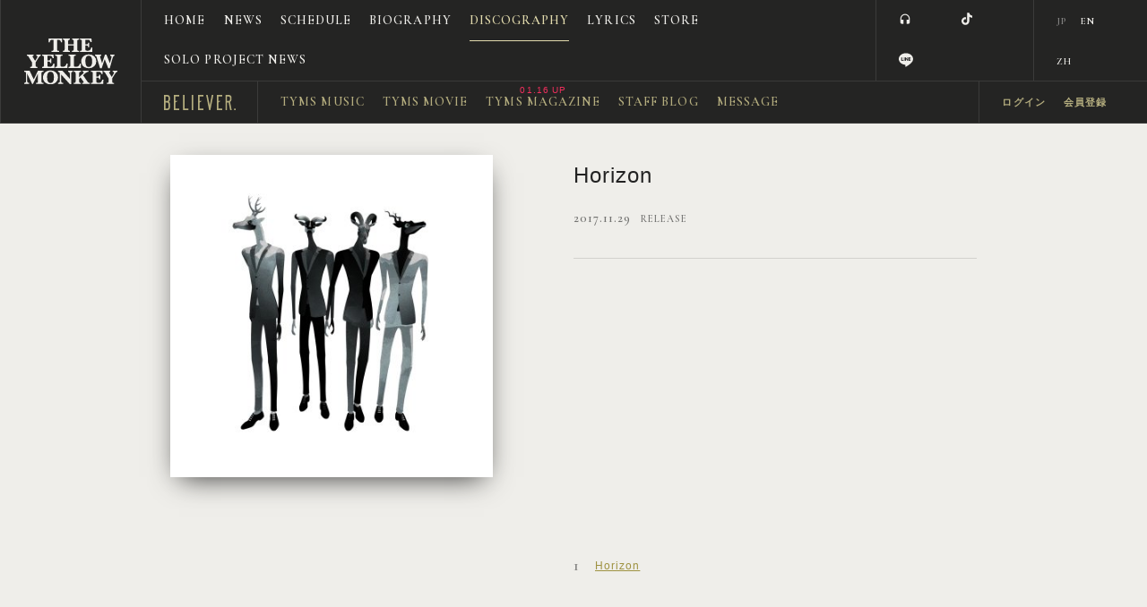

--- FILE ---
content_type: text/html; charset=UTF-8
request_url: https://theyellowmonkeysuper.jp/discography/detail/1003/
body_size: 35533
content:
<!DOCTYPE html>
<html lang="ja" xmlns:fb="http://ogp.me/ns/fb#">
<head>
<meta charset="UTF-8">
<meta name="description" content="THE YELLOW MONKEY［ザ・イエロー・モンキー］オフィシャルサイト。最新情報、ディスコグラフィ、バイオグラフィなど掲載。オフィシャルファンクラブ「BELIEVER.」新規入会受付中。"><meta name="robots" content="index, follow"><meta name="viewport" content="width=device-width, initial-scale=1.0, minimum-scale=1.0, maximum-scale=1.0, shrink-to-fit=no" />
<meta name="format-detection" content="telephone=no">

<meta property="og:type" content="website">
<meta property="og:site_name" content="THE YELLOW MONKEY | ザ・イエロー・モンキー オフィシャルサイト">
<meta property="og:title" content="THE YELLOW MONKEY | ザ・イエロー・モンキー オフィシャルサイト">
<meta property="og:locale" content="ja_JP">
<meta property="og:url" content="https://theyellowmonkeysuper.jp/">
<meta property="og:image" content="https://theyellowmonkeysuper.jp/ogp_img.png">
<meta property="fb:app_id" content="">

<meta name="twitter:card" content="summary_large_image">
<meta name="twitter:site" content="THE YELLOW MONKEY | ザ・イエロー・モンキー オフィシャルサイト">
<meta name="twitter:title" content="THE YELLOW MONKEY | ザ・イエロー・モンキー オフィシャルサイト">
<meta name="twitter:description" content="THE YELLOW MONKEY［ザ・イエロー・モンキー］オフィシャルサイト。最新情報、ディスコグラフィ、バイオグラフィなど掲載。オフィシャルファンクラブ「BELIEVER.」新規入会受付中。">
<meta name="twitter:url" content="https://theyellowmonkeysuper.jp/">
<meta name="twitter:image" content="https://theyellowmonkeysuper.jp/ogp_img.png">

<title>Horizon｜THE YELLOW MONKEY | ザ・イエロー・モンキー オフィシャルサイト</title>



<meta name="theme-color" content="#222">
<link rel="icon" type="image/x-icon" href="/favicon.ico?=20260117">
<link rel="apple-touch-icon" href="/apple-touch-icon.png?=20260117">
<link rel="stylesheet" href="/static/original/fanclub/css/minireset.css">
<link rel="stylesheet" href="//cdn.jsdelivr.net/npm/yakuhanjp@2.0.0/dist/css/yakuhanjp.min.css">
<link rel="stylesheet" href="https://cmn-assets.plusmember.jp/webfont/assets/font/fontawesome-4.7.0/css/font-awesome.min.css">
<link rel="stylesheet" href="//fonts.googleapis.com/icon?family=Material+Icons">
<link rel="stylesheet" href="//fonts.googleapis.com/css?family=Cormorant+Garamond:400,500,600,700">
<link rel="stylesheet" href="https://fonts.googleapis.com/css?family=Abel&display=swap" rel="stylesheet">
<link rel="stylesheet" href="/static/original/fanclub/css/fanclub-pc-service.css?=202601170804" media="(min-width:900px)">
<link rel="stylesheet" href="/static/original/fanclub/css/fanclub-sp-service.css?=202601170804" media="(max-width:900px)">

<!-- Google Tag Manager -->
<script type="text/javascript">
  (function () {
    var tagjs = document.createElement("script");
    var s = document.getElementsByTagName("script")[0];
    tagjs.async = true;
    tagjs.src = "//s.yjtag.jp/tag.js#site=anJkO5c,FR5htDd,ELdcYpS";
    s.parentNode.insertBefore(tagjs, s);
  }());
</script>
<!-- End Google Tag Manager -->
<script src="//ajax.googleapis.com/ajax/libs/jquery/1/jquery.min.js"></script>
<script src="/static/original/fanclub/js/countApi.js"></script>
<script src="/static/original/fanclub/js/inview.js"></script>
<script src="/static/original/fanclub/js/fanclub-service.js?=202601170804"></script>

<!-- Global site tag (gtag.js) - Google Ads: 773451732 -->
<script async src="https://www.googletagmanager.com/gtag/js?id=AW-773451732"></script>
<script>
  window.dataLayer = window.dataLayer || [];
  function gtag(){dataLayer.push(arguments);}
  gtag('js', new Date());

  gtag('config', 'AW-773451732');
</script>

<script async src="https://s.yimg.jp/images/listing/tool/cv/ytag.js"></script>
<script>
window.yjDataLayer = window.yjDataLayer || [];
function ytag() { yjDataLayer.push(arguments); }
</script>



            <script>
  (function(i,s,o,g,r,a,m){i['GoogleAnalyticsObject']=r;i[r]=i[r]||function(){
  (i[r].q=i[r].q||[]).push(arguments)},i[r].l=1*new Date();a=s.createElement(o),
  m=s.getElementsByTagName(o)[0];a.async=1;a.src=g;m.parentNode.insertBefore(a,m)
  })(window,document,'script','//www.google-analytics.com/analytics.js','ga');

  
  ga('create', 'UA-70841926-1', 'auto', {'allowLinker': true});
    ga('require', 'linker');
  ga('linker:autoLink', ['secure.plusmember.jp' ]);


  var browsingapp = 'false';
  ga('set', 'dimension5', browsingapp);
	


  var member =  '0';
  ga('set', 'dimension1', member);

  var member_hit = '0';
  ga('set', 'dimension6', member_hit);

  ga('send', 'pageview');
</script>

            <!-- Global site tag (gtag.js) - Google Analytics -->
    <script async src="https://www.googletagmanager.com/gtag/js?id=G-683BVPBN2E"></script>
    <script>
        window.dataLayer = window.dataLayer || [];
        function gtag(){dataLayer.push(arguments);}
        gtag('js', new Date());

                    gtag('config', 'G-683BVPBN2E');
                gtag('set', 'linker', {
            'accept_incoming': true,
            'domains': ['secure.plusmember.jp']
        });

                    var browsingapp = 'false';
            gtag('set', 'dimension5', browsingapp);
        
                    var member =  '0';
            gtag('set', 'dimension1', member);
            var member_hit = '0';
            gtag('set', 'dimension6', member_hit);
            </script>

</head>

<body   class="page--disco" style="" onContextmenu="return true">
<noscript>
<div class="noteBox">
<p class="note">JavaScriptが無効になっています</p>
<p>本サービスをお楽しみいただくには、JavaScript を有効にする必要があります。</p>
</div>
</noscript>

<!-- Google Tag Manager (noscript)│TYMS独自 -->
<noscript>
  <iframe src="//b.yjtag.jp/iframe?c=anJkO5c" width="1" height="1" frameborder="0" scrolling="no" marginheight="0" marginwidth="0"></iframe>
</noscript>
<!-- End Google Tag Manager (noscript) -->

<!-- ======= header ======= -->
<header>
	<h1 class="header-cell">
	<a href="https://theyellowmonkeysuper.jp/" title="THE YELLOW MONKEY OFFICIAL FAN CLUB 「BELIEVER.」">
	<img class="sp" src="/static/theyellowmonkey/fanclub_v2/common/logo_header_wht.png" alt="THE YELLOW MONKEY OFFICIAL FAN CLUB 「BELIEVER.」">
	<svg viewBox="0 0 123.07 61.27"><path class="cls-3" d="M38.78,1.59h-1.5a5,5,0,0,0-2,.29A2.32,2.32,0,0,0,34.25,3a5.57,5.57,0,0,0-.52,2H32.24V0H50.08V5.07H48.6a5.32,5.32,0,0,0-1.18-2.77A3.47,3.47,0,0,0,45,1.59H43.44v12.6a2.65,2.65,0,0,0,.41,1.7,2.31,2.31,0,0,0,1.74.48h.46v1.46H36.21V16.37h.42a2.24,2.24,0,0,0,1.74-.49,2.72,2.72,0,0,0,.4-1.69Z" transform="translate(0 0)"/><path class="cls-3" d="M58.06,9.28v4.9a2.55,2.55,0,0,0,.43,1.72,2.63,2.63,0,0,0,1.87.47v1.46h-9.3V16.37a2.83,2.83,0,0,0,1.87-.44,2.4,2.4,0,0,0,.47-1.74V3.64A2.51,2.51,0,0,0,53,1.92a2.73,2.73,0,0,0-1.9-.46V0h9.3V1.46a2.68,2.68,0,0,0-1.85.45,2.46,2.46,0,0,0-.45,1.73v4h7.32v-4A2.58,2.58,0,0,0,65,1.93a2.52,2.52,0,0,0-1.83-.47V0H72.4V1.46a2.9,2.9,0,0,0-1.89.43A2.41,2.41,0,0,0,70,3.64V14.19a2.5,2.5,0,0,0,.45,1.73,2.79,2.79,0,0,0,1.91.45v1.46H63.13V16.37a2.58,2.58,0,0,0,1.82-.46,2.51,2.51,0,0,0,.44-1.72V9.28Z" transform="translate(0 0)"/><path class="cls-3" d="M80.79,9.31v4.41a5.77,5.77,0,0,0,.14,1.65,1.26,1.26,0,0,0,.78.64,5.39,5.39,0,0,0,1.92.26,5.73,5.73,0,0,0,2.57-.44,3.91,3.91,0,0,0,1.47-1.52A8.1,8.1,0,0,0,88.61,12h1.47L90,17.83H73.66V16.37H74a2.22,2.22,0,0,0,1.73-.49,2.72,2.72,0,0,0,.4-1.69V3.62a2.66,2.66,0,0,0-.41-1.7A2.26,2.26,0,0,0,74,1.43h-.33V0H88.85l.26,4.62H87.64a7.78,7.78,0,0,0-.88-1.93,2.41,2.41,0,0,0-1-.92,4.76,4.76,0,0,0-1.66-.2H80.79V7.72h1.66A2.07,2.07,0,0,0,84,7.27a3,3,0,0,0,.44-1.76h1.49v6H84.45c0-.11,0-.2,0-.25a3,3,0,0,0-.32-1.38q-.32-.62-1.65-.62Z" transform="translate(0 0)"/><path class="cls-3" d="M10.39,32.05l-4-6.7a7.58,7.58,0,0,0-1.47-2A2.29,2.29,0,0,0,3.52,23V21.53h8.94V23Q11,23,11,23.77a3,3,0,0,0,.54,1.33l2.92,4.84,2.68-4.47a2.49,2.49,0,0,0,.42-1.3q0-1.17-1.72-1.17V21.53H22V23a2.19,2.19,0,0,0-1.53.63,14.76,14.76,0,0,0-1.94,2.67l-3.38,5.47v4a2.65,2.65,0,0,0,.41,1.7,2.27,2.27,0,0,0,1.71.48h.28v1.46H8V37.9h.29A2.24,2.24,0,0,0,10,37.41a2.72,2.72,0,0,0,.4-1.69Z" transform="translate(0 0)"/><path class="cls-3" d="M30.68,30.84v4.41a5.8,5.8,0,0,0,.14,1.65,1.26,1.26,0,0,0,.77.64,5.4,5.4,0,0,0,1.92.26,5.75,5.75,0,0,0,2.57-.43,3.91,3.91,0,0,0,1.47-1.52,8.12,8.12,0,0,0,.94-2.33H40l-.12,5.85H23.55V37.9h.33a2.22,2.22,0,0,0,1.73-.49,2.73,2.73,0,0,0,.4-1.69V25.15a2.66,2.66,0,0,0-.41-1.7A2.26,2.26,0,0,0,23.88,23h-.33V21.53H38.74L39,26.15H37.53a7.7,7.7,0,0,0-.88-1.93,2.41,2.41,0,0,0-1-.92A4.79,4.79,0,0,0,34,23.1H30.68v6.15h1.66a2.07,2.07,0,0,0,1.57-.45A3,3,0,0,0,34.35,27h1.49v6H34.35c0-.11,0-.2,0-.25A3,3,0,0,0,34,31.46q-.32-.62-1.65-.62Z" transform="translate(0 0)"/><path class="cls-3" d="M57.28,33.43l-.08,5.93H40.95V37.9h.26A2.24,2.24,0,0,0,43,37.41a2.74,2.74,0,0,0,.4-1.69V25.18a2.62,2.62,0,0,0-.42-1.7A2.29,2.29,0,0,0,41.21,23h-.26V21.54h9.56V23h-.36a2.24,2.24,0,0,0-1.74.49,2.72,2.72,0,0,0-.4,1.69V35.35a5.45,5.45,0,0,0,.13,1.51,1.24,1.24,0,0,0,.69.64,4.92,4.92,0,0,0,2,.27,4.72,4.72,0,0,0,3.5-1.18,6.25,6.25,0,0,0,1.58-3.16Z" transform="translate(0 0)"/><path class="cls-3" d="M74.92,33.43l-.08,5.93H58.59V37.9h.26a2.24,2.24,0,0,0,1.74-.49,2.73,2.73,0,0,0,.4-1.69V25.18a2.62,2.62,0,0,0-.42-1.7A2.29,2.29,0,0,0,58.86,23h-.26V21.54h9.56V23H67.8a2.24,2.24,0,0,0-1.74.49,2.71,2.71,0,0,0-.4,1.69V35.35a5.47,5.47,0,0,0,.13,1.51,1.25,1.25,0,0,0,.69.64,4.91,4.91,0,0,0,2,.27,4.71,4.71,0,0,0,3.5-1.18,6.25,6.25,0,0,0,1.58-3.16Z" transform="translate(0 0)"/><path class="cls-3" d="M75.28,30.4a9.16,9.16,0,0,1,1.34-4.69,8.29,8.29,0,0,1,3.64-3.39,11.24,11.24,0,0,1,4.91-1.1,9.89,9.89,0,0,1,7.38,2.71,9.12,9.12,0,0,1,2.68,6.66A8.84,8.84,0,0,1,92.56,37a9.75,9.75,0,0,1-7.26,2.69,11.32,11.32,0,0,1-5.56-1.33,7.71,7.71,0,0,1-3.44-3.57,10.6,10.6,0,0,1-1-4.44m5.5-.15q0,4.12,1.1,5.94A3.6,3.6,0,0,0,85.17,38a3.91,3.91,0,0,0,3.43-1.66q1.16-1.67,1.16-5.83a11.7,11.7,0,0,0-1.08-5.69,4.09,4.09,0,0,0-6.79-.13,10.75,10.75,0,0,0-1.1,5.56" transform="translate(0 0)"/><path class="cls-3" d="M100.2,39.73,95.86,25.61a5.82,5.82,0,0,0-1-2.26A2.06,2.06,0,0,0,93.51,23V21.53h8.13V23c-1,0-1.46.3-1.46.89a4.29,4.29,0,0,0,.21,1.21l2.5,8,3.76-11.52h2l4.51,11.52,2-7.23a5.36,5.36,0,0,0,.22-1.29q0-1.54-1.75-1.54V21.53h5.71V23a2,2,0,0,0-1.39.56,9.17,9.17,0,0,0-1.38,3.37L113,39.73H111l-4.65-12-4,12Z" transform="translate(0 0)"/><path class="cls-3" d="M10.56,60.9,3.93,47v9.22A7.16,7.16,0,0,0,4.1,58a1.8,1.8,0,0,0,.8,1,2.73,2.73,0,0,0,1.52.41V60.9H0V59.44A2.45,2.45,0,0,0,1.46,59a1.78,1.78,0,0,0,.76-1,8.65,8.65,0,0,0,.14-1.83V46.78A2.54,2.54,0,0,0,1.89,45,2.8,2.8,0,0,0,0,44.53V43.07H7.14l5.5,11.71,5.55-11.71h7.17v1.46H25a2.24,2.24,0,0,0-1.74.49,2.73,2.73,0,0,0-.4,1.69V57.26a2.65,2.65,0,0,0,.41,1.7,2.29,2.29,0,0,0,1.73.48h.41V60.9H15.7V59.44h.35a2.22,2.22,0,0,0,1.73-.49,2.72,2.72,0,0,0,.4-1.69V46.78L11.58,60.9Z" transform="translate(0 0)"/><path class="cls-3" d="M24.75,51.93a9.18,9.18,0,0,1,1.34-4.7,8.32,8.32,0,0,1,3.64-3.39,11.25,11.25,0,0,1,4.91-1.1A9.9,9.9,0,0,1,42,45.47a9.13,9.13,0,0,1,2.68,6.66A8.84,8.84,0,0,1,42,58.57a9.75,9.75,0,0,1-7.26,2.7,11.33,11.33,0,0,1-5.56-1.33,7.71,7.71,0,0,1-3.44-3.57,10.62,10.62,0,0,1-1-4.44m5.5-.15q0,4.12,1.1,5.94a3.6,3.6,0,0,0,3.29,1.82,3.91,3.91,0,0,0,3.43-1.66q1.16-1.66,1.16-5.83a11.71,11.71,0,0,0-1.08-5.69,3.69,3.69,0,0,0-3.45-1.88,3.68,3.68,0,0,0-3.34,1.75,10.75,10.75,0,0,0-1.1,5.56" transform="translate(0 0)"/><path class="cls-3" d="M48.78,48.14v8.19c0,1.32.24,2.16.72,2.54a2.87,2.87,0,0,0,1.83.56V60.9H44.64V59.44A2.65,2.65,0,0,0,46.12,59a1.83,1.83,0,0,0,.8-1,6.27,6.27,0,0,0,.17-1.72v-9.1q0-2.72-2.55-2.72V43.07h6L60.34,54V47.45q0-2.92-2.46-2.92V43.07h6.4v1.46A2.32,2.32,0,0,0,63,44.9a1.88,1.88,0,0,0-.8.94A5.06,5.06,0,0,0,62,47.5V61.19H60.34Z" transform="translate(0 0)"/><path class="cls-3" d="M72.61,53.85v3.41A2.64,2.64,0,0,0,73,59a2.42,2.42,0,0,0,1.79.47V60.9h-9.3V59.44h.28a2.24,2.24,0,0,0,1.74-.49,2.72,2.72,0,0,0,.4-1.69V46.71a2.65,2.65,0,0,0-.42-1.7,2.28,2.28,0,0,0-1.73-.48h-.28V43.07H75v1.46h-.29A2.22,2.22,0,0,0,73,45a2.72,2.72,0,0,0-.4,1.69v5l4.83-4.44q1.26-1.16,1.26-1.89t-1.59-.81V43.07H85v1.46a5.35,5.35,0,0,0-2.26.55,15.33,15.33,0,0,0-3.35,2.57l-1.62,1.5,4.9,7.28a10.05,10.05,0,0,0,2,2.43,3.61,3.61,0,0,0,2.16.59V60.9H76.63V59.44q2,0,2-.8a4.22,4.22,0,0,0-.81-1.52l-3.39-4.94Z" transform="translate(0 0)"/><path class="cls-3" d="M95.32,52.38v4.41a5.8,5.8,0,0,0,.15,1.65,1.25,1.25,0,0,0,.78.64,5.39,5.39,0,0,0,1.92.26,5.76,5.76,0,0,0,2.57-.43,3.93,3.93,0,0,0,1.47-1.52,8.16,8.16,0,0,0,.94-2.33h1.47l-.12,5.85H88.2V59.44h.33a2.22,2.22,0,0,0,1.73-.49,2.72,2.72,0,0,0,.4-1.69V46.68a2.65,2.65,0,0,0-.42-1.7,2.26,2.26,0,0,0-1.72-.48H88.2V43.07h15.19l.26,4.62h-1.47a7.76,7.76,0,0,0-.88-1.93,2.42,2.42,0,0,0-1-.92,4.81,4.81,0,0,0-1.66-.2H95.32v6.15H97a2.07,2.07,0,0,0,1.57-.45A3,3,0,0,0,99,48.58h1.49v6H99c0-.11,0-.2,0-.25A3,3,0,0,0,98.68,53q-.32-.62-1.65-.62Z" transform="translate(0 0)"/><path class="cls-3" d="M111.5,53.59l-4-6.7a7.59,7.59,0,0,0-1.47-2,2.29,2.29,0,0,0-1.39-.39V43.07h8.94v1.46q-1.44,0-1.45.78a3,3,0,0,0,.54,1.33l2.92,4.84L118.26,47a2.51,2.51,0,0,0,.42-1.3q0-1.17-1.72-1.17V43.07h6.11v1.46a2.19,2.19,0,0,0-1.53.63,14.78,14.78,0,0,0-1.94,2.67l-3.38,5.47v4a2.64,2.64,0,0,0,.42,1.7,2.26,2.26,0,0,0,1.72.48h.28V60.9h-9.56V59.44h.29a2.25,2.25,0,0,0,1.74-.49,2.74,2.74,0,0,0,.4-1.69Z" transform="translate(0 0)"/></svg>
	</a>
	</h1>
	<nav class="g-nav drawer">
	<div class="nav-wrap--base nav-wrap--free">
	<ul class="nav--base nav--free header-cell clearfix">
	<li class="nav__item--home"><a href="http://theyellowmonkeysuper.jp">HOME</a></li>
<li class="nav__item--news"><a href="http://theyellowmonkeysuper.jp/news/list/2">NEWS<span class="date"></span></a></li>
<li class="nav__item--schedule"><a href="http://theyellowmonkeysuper.jp/schedule/list/">SCHEDULE</a></li>
<li class="nav__item--biography"><a href="https://theyellowmonkeysuper.jp/feature/biography_v2">BIOGRAPHY</a></li>
<li class="nav__item--discography"><a href="http://theyellowmonkeysuper.jp/discography/">DISCOGRAPHY</a></li>
<li class="nav__item--lyrics"><a href="http://theyellowmonkeysuper.jp/lyrics/">LYRICS</a></li>
<li class="nav__item--goods"><a href="http://store.plusmember.jp/tyms/" target="_blank">STORE</a></li>
<li class="nav__item--appli sp"><a href="https://theyellowmonkeysuper.jp/feature/browsing">APPLI</a></li>
<li class="nav__item--soloproject"><a href="http://theyellowmonkeysuper.jp/member/list/1/2/">SOLO PROJECT NEWS</a></li>
	</ul>
		<ul class="nav--base nav--social header-cell">
		<li><a href="https://tym.lnk.to/discographyAW" target="_blank"><i class="material-icons">headset</i></a></li>

<li><a href="https://twitter.com/TYMSproject" target="_blank"><i class="fa fa-twitter" aria-hidden="true"></i></a></li>
<li><a href="https://www.facebook.com/tymsproject/" target="_blank"><i class="fa fa-facebook" aria-hidden="true"></i></a></li>
<li><a href="https://www.instagram.com/theyellowmonkey.jp/" target="_blank"><i class="fa fa-instagram" aria-hidden="true"></i></a></li>
<li><a href="https://www.tiktok.com/@theyellowmonkey.jp" target="_blank"><svg class="sns-tiktok" xmlns="http://www.w3.org/2000/svg" width="20px" height="20px" viewBox="0 0 448 512"><path d="M448,209.91a210.06,210.06,0,0,1-122.77-39.25V349.38A162.55,162.55,0,1,1,185,188.31V278.2a74.62,74.62,0,1,0,52.23,71.18V0l88,0a121.18,121.18,0,0,0,1.86,22.17h0A122.18,122.18,0,0,0,381,102.39a121.43,121.43,0,0,0,67,20.14Z"/></svg></a></li>
<li><a href="https://www.youtube.com/c/theyellowmonkey" target="_blank"><i class="fa fa-youtube-play" aria-hidden="true"></i></a></li>
<li class="icon--line"><a href="https://line.me/R/ti/p/%40theyellowmonkey" target="_blank"><svg xmlns="http://www.w3.org/2000/svg" xmlns:xlink="http://www.w3.org/1999/xlink" width="20px" height="20px" viewBox="0 0 315 300"><path d="M280.344,206.351 C280.344,206.351 280.354,206.351 280.354,206.351 C247.419,244.375 173.764,290.686 157.006,297.764 C140.251,304.844 142.724,293.258 143.409,289.286 C143.809,286.909 145.648,275.795 145.648,275.795 C146.179,271.773 146.725,265.543 145.139,261.573 C143.374,257.197 136.418,254.902 131.307,253.804 C55.860,243.805 0.004,190.897 0.004,127.748 C0.004,57.307 70.443,-0.006 157.006,-0.006 C243.579,-0.006 314.004,57.307 314.004,127.748 C314.004,155.946 303.108,181.342 280.344,206.351 ZM95.547,153.146 C95.547,153.146 72.581,153.146 72.581,153.146 C72.581,153.146 72.581,98.841 72.581,98.841 C72.581,94.296 68.894,90.583 64.352,90.583 C59.819,90.583 56.127,94.296 56.127,98.841 C56.127,98.841 56.127,161.398 56.127,161.398 C56.127,165.960 59.819,169.660 64.352,169.660 C64.352,169.660 95.547,169.660 95.547,169.660 C100.092,169.660 103.777,165.960 103.777,161.398 C103.777,156.851 100.092,153.146 95.547,153.146 ZM127.810,98.841 C127.810,94.296 124.120,90.583 119.583,90.583 C115.046,90.583 111.356,94.296 111.356,98.841 C111.356,98.841 111.356,161.398 111.356,161.398 C111.356,165.960 115.046,169.660 119.583,169.660 C124.120,169.660 127.810,165.960 127.810,161.398 C127.810,161.398 127.810,98.841 127.810,98.841 ZM202.908,98.841 C202.908,94.296 199.219,90.583 194.676,90.583 C190.137,90.583 186.442,94.296 186.442,98.841 C186.442,98.841 186.442,137.559 186.442,137.559 C186.442,137.559 154.466,93.894 154.466,93.894 C152.926,91.818 150.460,90.583 147.892,90.583 C147.007,90.583 146.127,90.730 145.282,91.010 C141.916,92.142 139.650,95.287 139.650,98.841 C139.650,98.841 139.650,161.398 139.650,161.398 C139.650,165.960 143.345,169.660 147.885,169.660 C152.427,169.660 156.114,165.960 156.114,161.398 C156.114,161.398 156.114,122.705 156.114,122.705 C156.114,122.705 188.090,166.354 188.090,166.354 C189.637,168.431 192.094,169.660 194.667,169.660 C195.546,169.660 196.434,169.521 197.279,169.236 C200.650,168.114 202.908,164.966 202.908,161.398 C202.908,161.398 202.908,98.841 202.908,98.841 ZM253.385,138.381 C257.927,138.381 261.617,134.674 261.617,130.129 C261.617,125.569 257.927,121.872 253.385,121.872 C253.385,121.872 230.426,121.872 230.426,121.872 C230.426,121.872 230.426,107.103 230.426,107.103 C230.426,107.103 253.385,107.103 253.385,107.103 C257.927,107.103 261.617,103.398 261.617,98.841 C261.617,94.296 257.927,90.583 253.385,90.583 C253.385,90.583 222.187,90.583 222.187,90.583 C217.650,90.583 213.955,94.296 213.955,98.841 C213.955,98.850 213.955,98.858 213.955,98.878 C213.955,98.878 213.955,130.109 213.955,130.109 C213.955,130.114 213.955,130.129 213.955,130.129 C213.955,130.139 213.955,130.139 213.955,130.149 C213.955,130.149 213.955,161.398 213.955,161.398 C213.955,165.960 217.655,169.660 222.187,169.660 C222.187,169.660 253.385,169.660 253.385,169.660 C257.915,169.660 261.617,165.960 261.617,161.398 C261.617,156.851 257.915,153.146 253.385,153.146 C253.385,153.146 230.426,153.146 230.426,153.146 C230.426,153.146 230.426,138.381 230.426,138.381 C230.426,138.381 253.385,138.381 253.385,138.381 Z"></svg></a></li>
	</ul>
		<ul class="nav--base nav--language header-cell">
		<form action="" method="get">
			<li class="current">
		<label><input type="submit" value="ja" name="lang">JP</label>
		</li>
			<li>
		<label><input type="submit" value="en" name="lang">EN</label>
		</li>
			<li>
		<label><input type="submit" value="zh-tw" name="lang">ZH</label>
		</li>
		</form>
	</ul>
	</div>
	<div class="nav-wrap--base nav-wrap--member">
	<div class="nav__fc-logo header-cell"><a href="https://theyellowmonkeysuper.jp/#anchor-fc">
	<svg viewBox="0 0 314.57 65.91"><path d="M26.37,19.77V13.18A13.2,13.2,0,0,0,13.18,0H0V65.91H13.18A13.2,13.2,0,0,0,26.37,52.73V39.55a13.16,13.16,0,0,0-4.47-9.89A13.16,13.16,0,0,0,26.37,19.77Zm-6.59,33a6.6,6.6,0,0,1-6.59,6.59H6.59V33h6.59a6.6,6.6,0,0,1,6.59,6.59Zm0-33a6.6,6.6,0,0,1-6.59,6.59H6.59V6.59h6.59a6.6,6.6,0,0,1,6.59,6.59Z"/><polygon points="66.64 6.59 66.64 0 43.57 0 43.57 65.91 66.64 65.91 66.64 59.32 50.16 59.32 50.16 32.96 60.05 26.36 50.16 26.36 50.16 6.59 66.64 6.59"/><polygon points="172.82 6.59 172.82 0 149.75 0 149.75 65.91 172.82 65.91 172.82 59.32 156.35 59.32 156.35 32.96 166.23 26.36 156.35 26.36 156.35 6.59 172.82 6.59"/><polygon points="255.22 6.59 255.22 0 232.15 0 232.15 65.91 255.22 65.91 255.22 59.32 238.74 59.32 238.74 32.96 248.63 26.36 238.74 26.36 238.74 6.59 255.22 6.59"/><polygon points="106.91 65.91 83.84 65.91 83.84 0 90.43 0 90.43 59.32 106.91 59.32 106.91 65.91"/><rect x="121.74" width="6.59" height="65.91"/><path d="M297.18,65.91l-7-34.94a13.18,13.18,0,0,0,6.27-11.2V13.18A13.2,13.2,0,0,0,283.28,0H270.09V65.91h6.59V33h6.59l.58,0,6.6,33ZM276.68,26.37V6.59h6.59a6.6,6.6,0,0,1,6.59,6.59v6.59a6.6,6.6,0,0,1-6.59,6.59Z"/><polygon points="203.54 65.91 216.72 0 210 0 200.84 45.81 191.67 0 184.95 0 198.13 65.91 203.54 65.91"/><rect x="307.98" y="59.32" width="6.59" height="6.59"/></svg></a></div>
	<ul class="nav--base nav--member header-cell clearfix">
	<li class="nav__item--fc-news sp"><a href="http://theyellowmonkeysuper.jp/news/1003">FC NEWS<span class="date"></span></a></li>
<li class="nav__item--music"><a href="https://theyellowmonkeysuper.jp/feature/tyms_music">TYMS MUSIC<span class="date"></span></a></li>
<li class="nav__item--movie"><a href="http://theyellowmonkeysuper.jp/movies/category/">TYMS MOVIE<span class="date"></span></a></li>
<li class="nav__item--magazine"><a href="http://theyellowmonkeysuper.jp/news/list/1015">TYMS MAGAZINE<span class="date"></span></a></li>
<li class="nav__item--blog"><a href="http://theyellowmonkeysuper.jp/tyms.staff/list/5/0/">STAFF BLOG<span class="date"></span></a></li>
<li class="nav__item--message"><a href="http://theyellowmonkeysuper.jp/qa/list/2/">MESSAGE</a></li>
	</ul>
	<ul class="nav--base nav--login header-cell">
            <li><a href="https://secure.plusmember.jp/theyellowmonkey/1/login/?lang=ja">ログイン</a></li>
      <li><a href="https://theyellowmonkeysuper.jp/feature/entry">会員登録</a></li>
      	<br class="sp">
		<li class="nav__item--icon"><a href="https://theyellowmonkeysuper.jp/feature/about_point"><i class="fa fa-product-hunt" aria-hidden="true"></i><span class="sp">TYMS POINT</span></a></li>
  		    <li class="nav__item--icon sp"><a href="https://theyellowmonkeysuper.jp/visit"><i class="fa fa-check-circle" aria-hidden="true"></i>CHECK IN</a></li>
        	</ul>
	</div>
	</nav>

	<div class="drawer__btn sp" id="drawer__btn">
	<span></span>
	<span></span>
	<span></span>
	</div><!-- / navBtn -->


	<ul class="nav--language sp">
		<form action="" method="get">
			<li class="current">
		<label><input type="submit" value="ja" name="lang">JP</label>
		</li>
			<li>
		<label><input type="submit" value="en" name="lang">EN</label>
		</li>
			<li>
		<label><input type="submit" value="zh-tw" name="lang">ZH</label>
		</li>
		</form>
			<li class="nav__item--linkfire"><a href="https://tym.lnk.to/discographyAW" target="_blank"><i class="material-icons">headset</i></a></li>
		<script>
		$(function(){
			$('.nav--language.sp .nav__item--linkfire').appendTo('.nav--language.sp form');
		});
		</script>
		</ul>

	


</header>
<div class="wrap">

<script src="/static/original/fanclub/js/slick.min.js"></script>
<link rel="stylesheet" href="/static/original/fanclub/css/slick.css">
<script>
$(function() {
	var $win = $(window);
	$win.on('load resize', function() {
	  var windowWidth = window.innerWidth;
	  if (windowWidth > 900) {
	    // PCの処理
	  }  else {
	//  $('#btn--tymsmusic').appendTo('.block--detail');
	  $('.list--jacket').slick({
      centerMode: true,
      arrows: false,
      slidesToShow: 1,
      centerPadding: '6%',
      infinite:false
	  });
	  }
	});

});
</script>
<script>
$(function() {
	$('.block--comment, .block--review').find('img').wrap('<div class="ph">').after('<img src="/static/common/global-image/dummy.gif" class="dummy">');
});
</script>
<script>
$(function() {
	$('.block--comment, .block--review').find('iframe').wrap('<div class="iframe-wrap">');
});
</script>
<section class="section--base section--detail">

<div class="area--disco-detail clearfix">
<div class="block--jacket">
<ul class="list--jacket">
	<li>
	<figure class="ph">
	<img src="https://s3-aop.plusmember.jp/prod/public/theyellowmonkey/contents/discography/f0c75e90d5d2ee0aab22831aa9983cf8.jpeg" alt="Horizon">
	<img src="/static/common/global-image/dummy.gif" class="dummy">
		</figure>
	</li>
</ul>
</div>
<div class="block--detail">
<h3 class="tit">Horizon</h3>
<p class="date">2017.11.29<span>Release</span></p>

	<div class="block--comment"><iframe width="560" height="410" src="https://www.youtube.com/embed/67Ni2c95_WY" frameborder="0" allow="accelerometer; autoplay; encrypted-media; gyroscope; picture-in-picture" allowfullscreen></iframe></div>


<ul class="block--track">
	<li>
		
		<ol class="list--track">
			<li>
		<span class="num">1</span>
				<a href="/lyrics/detail/1002/">Horizon</a>
		
										</li>
		</ol>
	</li>
</ul>


</div><!-- / blockdetail -->
</div><!-- /area--disco-detail -->
<p class="detail__btn"><a href="javascript:history.back();"></a></p>
</section>
<div class="block--page-top"><a href="#"></a></div>
<!-- ====== footer ====== -->
<footer>
	<div class="block--official sp">
	<ul class="footer__nav nav--free clearfix">
	<li class="nav__item--home"><a href="http://theyellowmonkeysuper.jp">HOME</a></li>
<li class="nav__item--news"><a href="http://theyellowmonkeysuper.jp/news/list/2">NEWS<span class="date"></span></a></li>
<li class="nav__item--schedule"><a href="http://theyellowmonkeysuper.jp/schedule/list/">SCHEDULE</a></li>
<li class="nav__item--biography"><a href="https://theyellowmonkeysuper.jp/feature/biography_v2">BIOGRAPHY</a></li>
<li class="nav__item--discography"><a href="http://theyellowmonkeysuper.jp/discography/">DISCOGRAPHY</a></li>
<li class="nav__item--lyrics"><a href="http://theyellowmonkeysuper.jp/lyrics/">LYRICS</a></li>
<li class="nav__item--goods"><a href="http://store.plusmember.jp/tyms/" target="_blank">STORE</a></li>
<li class="nav__item--appli sp"><a href="https://theyellowmonkeysuper.jp/feature/browsing">APPLI</a></li>
<li class="nav__item--soloproject"><a href="http://theyellowmonkeysuper.jp/member/list/1/2/">SOLO PROJECT NEWS</a></li>
	</ul>
		<div class="footer__app">
	<a href="https://theyellowmonkeysuper.jp/feature/browsing" class="clearfix">
	<p class="thumb"><img src="/static/common/global-image/dummy.gif" alt="APPLI"></p>
	<p class="tit">THE YELLOW MONKEY<br>オフィシャルアプリ</p>
	</a>
	</div><!-- / footer__app -->
		</div><!-- block--official -->

	<div class="block--member sp">
	<p class="nav-tit"><a href="#fc"><svg viewBox="0 0 314.57 65.91"><path d="M26.37,19.77V13.18A13.2,13.2,0,0,0,13.18,0H0V65.91H13.18A13.2,13.2,0,0,0,26.37,52.73V39.55a13.16,13.16,0,0,0-4.47-9.89A13.16,13.16,0,0,0,26.37,19.77Zm-6.59,33a6.6,6.6,0,0,1-6.59,6.59H6.59V33h6.59a6.6,6.6,0,0,1,6.59,6.59Zm0-33a6.6,6.6,0,0,1-6.59,6.59H6.59V6.59h6.59a6.6,6.6,0,0,1,6.59,6.59Z"/><polygon points="66.64 6.59 66.64 0 43.57 0 43.57 65.91 66.64 65.91 66.64 59.32 50.16 59.32 50.16 32.96 60.05 26.36 50.16 26.36 50.16 6.59 66.64 6.59"/><polygon points="172.82 6.59 172.82 0 149.75 0 149.75 65.91 172.82 65.91 172.82 59.32 156.35 59.32 156.35 32.96 166.23 26.36 156.35 26.36 156.35 6.59 172.82 6.59"/><polygon points="255.22 6.59 255.22 0 232.15 0 232.15 65.91 255.22 65.91 255.22 59.32 238.74 59.32 238.74 32.96 248.63 26.36 238.74 26.36 238.74 6.59 255.22 6.59"/><polygon points="106.91 65.91 83.84 65.91 83.84 0 90.43 0 90.43 59.32 106.91 59.32 106.91 65.91"/><rect x="121.74" width="6.59" height="65.91"/><path d="M297.18,65.91l-7-34.94a13.18,13.18,0,0,0,6.27-11.2V13.18A13.2,13.2,0,0,0,283.28,0H270.09V65.91h6.59V33h6.59l.58,0,6.6,33ZM276.68,26.37V6.59h6.59a6.6,6.6,0,0,1,6.59,6.59v6.59a6.6,6.6,0,0,1-6.59,6.59Z"/><polygon points="203.54 65.91 216.72 0 210 0 200.84 45.81 191.67 0 184.95 0 198.13 65.91 203.54 65.91"/><rect x="307.98" y="59.32" width="6.59" height="6.59"/></svg></a></p>
	<ul class="nav--base nav--footer-login">
    	  	<li><a href="https://theyellowmonkeysuper.jp/feature/entry">JOIN</a></li>
  	<li><a href="https://secure.plusmember.jp/theyellowmonkey/1/login/?lang=ja">LOGIN</a></li>
  	  	</ul>
	<ul class="footer__nav nav--member clearfix">
		<li class="nav__item--fc-news sp"><a href="http://theyellowmonkeysuper.jp/news/1003">FC NEWS<span class="date"></span></a></li>
<li class="nav__item--music"><a href="https://theyellowmonkeysuper.jp/feature/tyms_music">TYMS MUSIC<span class="date"></span></a></li>
<li class="nav__item--movie"><a href="http://theyellowmonkeysuper.jp/movies/category/">TYMS MOVIE<span class="date"></span></a></li>
<li class="nav__item--magazine"><a href="http://theyellowmonkeysuper.jp/news/list/1015">TYMS MAGAZINE<span class="date"></span></a></li>
<li class="nav__item--blog"><a href="http://theyellowmonkeysuper.jp/tyms.staff/list/5/0/">STAFF BLOG<span class="date"></span></a></li>
<li class="nav__item--message"><a href="http://theyellowmonkeysuper.jp/qa/list/2/">MESSAGE</a></li>
	</ul>
	</div><!-- block--member -->

	<div class="block--support">
	<ul class="footer__nav nav--support clearfix">

		<li><a href="https://theyellowmonkeysuper.jp/faq/">ヘルプ・お問い合わせ</a></li>
<li><a href="https://theyellowmonkeysuper.jp/feature/privacy">プライバシーポリシー</a></li>
<li><a href="https://theyellowmonkeysuper.jp/feature/terms">ご利用規約</a></li>
<li><a href="https://theyellowmonkeysuper.jp/feature/device">推奨環境について</a></li>
<li><a href="https://theyellowmonkeysuper.jp/feature/deals">特定商取引法に基づく表記</a></li>
<li><a href="https://theyellowmonkeysuper.jp/feature/link">リンク</a></li>
<li><a href="https://theyellowmonkeysuper.jp/faq/detail/83">メンバー宛のプレゼント及びメッセージに関して</a></li>
<li class="pc"><a href="https://theyellowmonkeysuper.jp/feature/browsing">アプリ</a></li>
<li><a href="https://theyellowmonkeysuper.jp/feature/line_stamp">LINEスタンプ</a></li>
<li><a href="https://theyellowmonkeysuper.jp/feature/0023968ec58583dee73ac4b995dcdcb8">バラ色募金について</a></li>	

	</ul>
	<ul class="nav--social">
		<li><a href="https://tym.lnk.to/discographyAW" target="_blank"><i class="material-icons">headset</i></a></li>

<li><a href="https://twitter.com/TYMSproject" target="_blank"><i class="fa fa-twitter" aria-hidden="true"></i></a></li>
<li><a href="https://www.facebook.com/tymsproject/" target="_blank"><i class="fa fa-facebook" aria-hidden="true"></i></a></li>
<li><a href="https://www.instagram.com/theyellowmonkey.jp/" target="_blank"><i class="fa fa-instagram" aria-hidden="true"></i></a></li>
<li><a href="https://www.tiktok.com/@theyellowmonkey.jp" target="_blank"><svg class="sns-tiktok" xmlns="http://www.w3.org/2000/svg" width="20px" height="20px" viewBox="0 0 448 512"><path d="M448,209.91a210.06,210.06,0,0,1-122.77-39.25V349.38A162.55,162.55,0,1,1,185,188.31V278.2a74.62,74.62,0,1,0,52.23,71.18V0l88,0a121.18,121.18,0,0,0,1.86,22.17h0A122.18,122.18,0,0,0,381,102.39a121.43,121.43,0,0,0,67,20.14Z"/></svg></a></li>
<li><a href="https://www.youtube.com/c/theyellowmonkey" target="_blank"><i class="fa fa-youtube-play" aria-hidden="true"></i></a></li>
<li class="icon--line"><a href="https://line.me/R/ti/p/%40theyellowmonkey" target="_blank"><svg xmlns="http://www.w3.org/2000/svg" xmlns:xlink="http://www.w3.org/1999/xlink" width="20px" height="20px" viewBox="0 0 315 300"><path d="M280.344,206.351 C280.344,206.351 280.354,206.351 280.354,206.351 C247.419,244.375 173.764,290.686 157.006,297.764 C140.251,304.844 142.724,293.258 143.409,289.286 C143.809,286.909 145.648,275.795 145.648,275.795 C146.179,271.773 146.725,265.543 145.139,261.573 C143.374,257.197 136.418,254.902 131.307,253.804 C55.860,243.805 0.004,190.897 0.004,127.748 C0.004,57.307 70.443,-0.006 157.006,-0.006 C243.579,-0.006 314.004,57.307 314.004,127.748 C314.004,155.946 303.108,181.342 280.344,206.351 ZM95.547,153.146 C95.547,153.146 72.581,153.146 72.581,153.146 C72.581,153.146 72.581,98.841 72.581,98.841 C72.581,94.296 68.894,90.583 64.352,90.583 C59.819,90.583 56.127,94.296 56.127,98.841 C56.127,98.841 56.127,161.398 56.127,161.398 C56.127,165.960 59.819,169.660 64.352,169.660 C64.352,169.660 95.547,169.660 95.547,169.660 C100.092,169.660 103.777,165.960 103.777,161.398 C103.777,156.851 100.092,153.146 95.547,153.146 ZM127.810,98.841 C127.810,94.296 124.120,90.583 119.583,90.583 C115.046,90.583 111.356,94.296 111.356,98.841 C111.356,98.841 111.356,161.398 111.356,161.398 C111.356,165.960 115.046,169.660 119.583,169.660 C124.120,169.660 127.810,165.960 127.810,161.398 C127.810,161.398 127.810,98.841 127.810,98.841 ZM202.908,98.841 C202.908,94.296 199.219,90.583 194.676,90.583 C190.137,90.583 186.442,94.296 186.442,98.841 C186.442,98.841 186.442,137.559 186.442,137.559 C186.442,137.559 154.466,93.894 154.466,93.894 C152.926,91.818 150.460,90.583 147.892,90.583 C147.007,90.583 146.127,90.730 145.282,91.010 C141.916,92.142 139.650,95.287 139.650,98.841 C139.650,98.841 139.650,161.398 139.650,161.398 C139.650,165.960 143.345,169.660 147.885,169.660 C152.427,169.660 156.114,165.960 156.114,161.398 C156.114,161.398 156.114,122.705 156.114,122.705 C156.114,122.705 188.090,166.354 188.090,166.354 C189.637,168.431 192.094,169.660 194.667,169.660 C195.546,169.660 196.434,169.521 197.279,169.236 C200.650,168.114 202.908,164.966 202.908,161.398 C202.908,161.398 202.908,98.841 202.908,98.841 ZM253.385,138.381 C257.927,138.381 261.617,134.674 261.617,130.129 C261.617,125.569 257.927,121.872 253.385,121.872 C253.385,121.872 230.426,121.872 230.426,121.872 C230.426,121.872 230.426,107.103 230.426,107.103 C230.426,107.103 253.385,107.103 253.385,107.103 C257.927,107.103 261.617,103.398 261.617,98.841 C261.617,94.296 257.927,90.583 253.385,90.583 C253.385,90.583 222.187,90.583 222.187,90.583 C217.650,90.583 213.955,94.296 213.955,98.841 C213.955,98.850 213.955,98.858 213.955,98.878 C213.955,98.878 213.955,130.109 213.955,130.109 C213.955,130.114 213.955,130.129 213.955,130.129 C213.955,130.139 213.955,130.139 213.955,130.149 C213.955,130.149 213.955,161.398 213.955,161.398 C213.955,165.960 217.655,169.660 222.187,169.660 C222.187,169.660 253.385,169.660 253.385,169.660 C257.915,169.660 261.617,165.960 261.617,161.398 C261.617,156.851 257.915,153.146 253.385,153.146 C253.385,153.146 230.426,153.146 230.426,153.146 C230.426,153.146 230.426,138.381 230.426,138.381 C230.426,138.381 253.385,138.381 253.385,138.381 Z"></svg></a></li>
	</ul>
	<ul class="nav--language">
		<form action="" method="get">
			<li class="current">
		<label><input type="submit" value="ja" name="lang">JP</label>
		</li>
			<li>
		<label><input type="submit" value="en" name="lang">EN</label>
		</li>
			<li>
		<label><input type="submit" value="zh-tw" name="lang">ZH</label>
		</li>
		</form>
	</ul>
	<p class="copyright">&copy;TYMS PROJECT.<br>
	JASRAC許諾番号9012207228Y38029	
	<br>


	</div><!-- block--support -->
</footer>


</div><!-- /wrapper -->
<script async>
ytag({
  "type":"yjad_retargeting",
  "config":{
    "yahoo_retargeting_id": "PT1S1RVSS7",
    "yahoo_retargeting_label": "",
    "yahoo_retargeting_page_type": "",
    "yahoo_retargeting_items":[
      {item_id: 'i1', category_id: '', price: '', quantity: ''},
      {item_id: 'i2', category_id: '', price: '', quantity: ''},
      {item_id: 'i3', category_id: '', price: '', quantity: ''}
    ]
  }
});
</script>
</body>
</html>


--- FILE ---
content_type: text/html
request_url: https://theyellowmonkeysuper.jp/api/recent/blog/
body_size: -29
content:
{"data":{"status":0}}

--- FILE ---
content_type: text/css
request_url: https://theyellowmonkeysuper.jp/static/original/fanclub/css/fanclub-pc-service.css?=202601170804
body_size: 117721
content:
@charset "utf-8";
@import url(//fonts.googleapis.com/earlyaccess/notosansjapanese.css);
.sp { display: none !important; }
/*.sf-toolbar {display: none!important;} 開発用ツールバー非表示 */

/* base
============================== */
/* clearfix */
.clearfix:after{display:table;content:" "}.clearfix:after{clear:both}

.clearfix:after {
  content: ".";
  display: block;
  height: 0;
  clear: both;
  visibility: hidden;
  font-size: 0;
}
.clearfix {
  min-height: 1px;
}
* html .clearfix {
  height: 1px;
  height: auto;
  overflow: hidden;
}

*, *::before, *::after {
	box-sizing: border-box;
	padding: 0;
	margin: 0;
}
html {background: #efeeea; height: 100%;}
body {
	height: 100%;
	min-height: 100%;
	min-width: 1000px;
	color: #222;
	font-family: YakuHanJP, -apple-system, Helvetica, Arial, 'ヒラギノ角ゴ ProN W3', 'Hiragino Kaku Gothic ProN','Noto Sans Japanese', "メイリオ", sans-serif;
	font-weight: 300;
	font-size: 14px;
	line-height: 2;
	letter-spacing: 0.075em;
	-webkit-text-size-adjust: none;
	transition: all .5s ease;
	word-break: break-word;
}
a {
	color: #9e9241;
	text-decoration: underline;
	-webkit-transition: all .3s ease;
	transition: all .3s ease;
}
a:hover {text-decoration: none;}
button,
textarea,
select,
img ,
input{ outline: none; }
b {font-weight: bold;}/* firefox対策 */

/* layout
============================== */
.wrap {
	position: relative;
	overflow: hidden;
	min-height: 100%;
	padding-top: 93px;
	-webkit-transition: all .6s ease;
	transition: all .6s ease;
}
.section--base { position: relative; }
.section--list {padding: 80px 5%}
.section--detail {padding: 80px 0; width: 900px; margin: 0 auto;}



/* components
============================== */
.center	{ text-align: center; }
.bold	{ font-weight: 600; }
.red {color: #f12e5c!important;}
.txt--sub {
	font-size: 12px;
	color: #444;
	margin: 30px 0;
	line-height: 1.6;
}
.date,
.category{
	font-family: 'Cormorant Garamond', sans-serif;
	font-weight: 600;
	font-size: 14px;
}
.category {
	line-height: 30px;
	float: left;
	color: #efeeea;
	background: #5f5e5d;
	text-align: center;
}
.date:not(.date--event) {opacity: 0.6;}
.date--event .week{ padding: 0 0 0 8px; font-size: 13px;}
.date--event { font-size: 20px; }
.date--event .date__bar {
	margin: 0 8px 0 1px;
	transform: scaleX(.5);
	display: inline-block;
	opacity: 0.6;
}
.thumb { line-height: 0; position: relative; }
.thumb img {
	width: 100%;
	background: no-repeat center;
	background-size: cover;
	background-color: rgba(62, 60, 47, 0.15);
	background-image: url(/static/theyellowmonkey/fanclub_v2/common/thumb_logo.png);
	position: relative;
}
.ph {
	position: relative;
	margin: 30px 0;
	line-height: 0;
	text-align: center;
	line-height: 0;
}
.ph img {
	width: auto;
}
.ph .dummy {
	width: 100%;
	height: 100%;
	position: absolute;
	top: 0;
	left: 0;
}
.iframe-wrap{
  position: relative;
  width: 100%;
  height: 0;
  padding-top: 56.25%;
}
.iframe-wrap iframe,
.iframe-wrap object,
.iframe-wrap embed{
	position: absolute;
	top: 0;
	left: 0;
	width: 100%;
	height: 100%;
}
.section-tit {
	font-family: YakuHanJP, 'Cormorant Garamond',sans-serif;
	font-weight: 600;
	font-size: 40px;
	font-size: 4vw;
	margin: -20px 0 30px;
	position: relative;
	letter-spacing: 0.075em;
	text-align: center;
}
.section-tit.tit--small {
	margin: 0 0 50px;
	font-weight: normal;
	font-size: 32px;
	font-family: YakuHanJP, Georgia,游明朝,"Yu Mincho",YuMincho,"Hiragino Mincho ProN",HGS明朝E,メイリオ,Meiryo,serif;
}
.btn {text-align: center;}
.btn + .btn {margin-top: 15px;}
.btn--base{
	-webkit-appearace: none;
	display: inline-block;
	min-width: 220px;
	/*padding: 12px 65px;*/
	padding: 12px 30px;
	border: 1px solid;
	text-align: left;
	letter-spacing: 0.1em;
	position: relative;
	text-decoration: none;
	text-align: center;
	cursor: pointer;
	transition: all .3s ease;
	-webkit-transition: all .3s ease;
	line-height: 2em;
}
body:not(.page--home) .btn--main {
	background: #222;
	border-color: #222;
	color: #efeeea;
}
body:not(.page--home) .btn--main:hover { box-shadow: 0 10px 30px -10px rgba(0,0,0,0.8); }
.btn--sub { border: 1px solid rgba(150,150,150,0.3); background: none; color: #222;}
.btn--sub:hover { border-color: rgba(150,150,150,0.8);}

.detail__btn { margin: 70px 0 0 ; text-align: center;}
.detail__btn a {
	display: inline-block;
	position: relative;
	text-decoration: none;
	color: #222;
}
.detail__btn a:after {
	content: 'BACK';
	display: inline-block;
	font-family: 'Cormorant Garamond', sans-serif;
	font-weight: 600;
	position: relative;
}

.detail__btn a.totop:after{
	content:'TYMS MUSIC TOP';
}

.detail__btn a:before {
	content: '';
	width: 0;
	height: 30px;
	background: no-repeat center url(/static/theyellowmonkey/fanclub_v2/common/chevron.png);
	background-size: 11px 9px;
	display: inline-block;
	margin: 0;
	position: relative;
	opacity: 0;
	transform: rotate(-180deg);
	top: 11px;
	transition: all .3s ease;
	-webkit-transition: all .3s ease;
}
.detail__btn a:hover {padding-right: 10px;color: #666;}
.detail__btn a:hover::before {
	width: 30px;
	opacity: 1;
}

.nav--base li a,
.nav--base li label {
	font-family: 'Cormorant Garamond', sans-serif;
	font-weight: 600;
	text-decoration: none;
	cursor: pointer;
}
.nav--base li label {
	cursor: pointer;
	transition: all .3s ease;
	-webkit-transition: all .3s ease;
}
.new:not(.pick-up) .date:not(.date--event)::after,
.pick-up.new .tit::after,
.list--schedule .new .tit::after{
	content: 'NEW';
	font-family: 'Cormorant Garamond', sans-serif;
	font-weight: 600;
	color: #f12e5c;
	margin: 0 0 0 10px;
	font-size: 14px;
}
.list--attention {margin: 30px 0;}
.list--attention > li{
	margin: 0 0 10px;
	font-size: 13px;
	line-height: 1.5;
	color: #888;
}
.list--attention > li:last-child{margin-bottom:0;}
.no-data {text-align: center!important; margin: 50px 0!important; opacity: 0.5; width: 100%!important;}

/* form
------------------------------ */
:placeholder-shown,
::-webkit-input-placeholder {color: #aaa; }

/* 全体 */
.form--base {
  margin: 0 0 50px;
}
.form--base dt {
  display: block;
  margin: 0 0 8px;
  font-size: 13px;
  text-align: left;
  color: #888;
}
.form--base dd {
  margin: 0 0 30px;
}
/*.form--base .btn { margin: 20px 0;}*/
.form--post .icon--required {
  display: inline-block;
  position: relative;
}
.form--post .icon--required::before {
  content: '必須';
  display: inline-block;
  height: 16px;
  line-height: 16px;
  margin-left: 10px;
  padding: 0 6px;
  background: #f12e5c;
  color: #fff;
  font-size: 11px;
  text-align: center;
  letter-spacing: 0.2em;
  position: relative;
  top: -1px;
}
.form--confirm .ph {
  margin: 0 auto;
}
/* form要素共通 */
input:-webkit-autofill,
textarea:-webkit-autofill,
select:-webkit-autofill {
  -webkit-box-shadow: 0 0 0px 1000px #fff inset;
}
.form--post label {
  cursor: pointer;
}
.form--post [class^="form__radio"] label,
.form--post [class^="form__checkbox"] label {
	display: block;
	padding: 10px 0 10px 28px;
	position: relative;
}
.form--post input[type="text"],
.form--post input[type="tel"],
.form--post input[type="email"],
.form--post input[type="password"],
.form--post input[type="number"],
.form--post textarea,
.form--post select {
	-webkit-appearance: none;
	-moz-appearance:none;
	display: inline-block;
	width: 100%;
	padding: 8px 12px;
	border: none;
	font-size: 15px;
	line-height: 1.8;
	transition: all .3s ease;
	border: none;
	border-radius: 0px;
	background: #f8f7f5;
}
.form--post input[readonly] {
	background: #eae8e4;
	cursor:context-menu;
}
.form--post input[type="text"]:hover,
.form--post input[type="tel"]:hover,
.form--post input[type="email"]:hover,
.form--post input[type="password"]:hover,
.form--post input[type="number"]:hover,
.form--post textarea:hover,
.form--post select:hover,
.form--post label:hover input[type="radio"],
.form--post label:hover input[type="checkbox"] {
	box-shadow: 0 4px 20px -10px rgba(0,0,0,0.4)
}
.form--post input[readonly]:hover {box-shadow: none;}
/* selectbox */
.form--post [class^="form__selectbox"] {
  display: inline-block;
  position: relative;
  cursor: pointer;
}
.form--post [class^="form__selectbox"]:before {
  content: '';
  display: inline-block;
  width: 8px;
  height: 8px;
  border-right: 1px solid #888;
  border-top: 1px solid #888;
  -webkit-transform: rotate(-135deg);
  transform: rotate(-135deg);
  position: absolute;
  pointer-events: none;
  top: 50%;
  right: 12px;
  margin-top: -6px;
  -webkit-transform: rotate(135deg);
  transform: rotate(135deg);
}
.form--post select {
	max-width: 100%;
  padding-right: 35px;
  cursor: pointer;
}
.form--post select::-ms-expand {display: none;}
/* selectbox（年月日）*/
.form--post .select-year > li {
  display: inline-block;
  margin-right: 8px;
}
.form--post .select-year .form__selectbox {
  margin-right: 8px;
}
/* radio */
.form--post [class^="form__radio"] input[type="radio"] {
	-webkit-appearance: button;
	appearance: button;
	width: 20px;
	height: 20px;
	border: 1px solid rgba(0,0,0,0.2);
	border-radius: 100%;
	pointer-events: none;
	background: #f8f7f5;
	position: absolute;
	left: 0;
	top: 15px;
	transition: all .3s ease;
	-webkit-transition: all .3s ease;
}
.form--post [class^="form__radio"] input[type="radio"] + span{position: relative;}
.form--post [class^="form__radio"] input[type="radio"]:checked + span::before {
  content: "";
  display: block;
  width: 10px;
  height: 10px;
  background: #222;
  border-radius: 6px;
  position: absolute;
  top: 6px;
  left: -23px;
}
/* radio（性別） */
.form--post .form__radio--sex label {
  display: inline-block;
  margin-right: 20px;
}
/* checkbox */
.form--post input[type="checkbox"] {
	appearance: button;
	-webkit-appearance: button;
	width: 18px;
	height: 18px;
	border: 1px solid rgba(0,0,0,0.2);
	border-radius: 0;
	background: #f8f7f5;
	position: absolute;
	left: 0;
	top: 16px;
	transition: all .3s ease;
-webkit-transition: all .3s ease;
}
.form--post input[type="checkbox"] + span{position: relative;}
.form--post input[type="checkbox"]:checked + span::before {
  content: "";
  width: 8px;
  height: 14px;
  border-right: 2px solid #222;
  border-bottom: 2px solid #222;
  position: absolute;
  top: 2px;
  left: -22px;
  -webkit-transform: rotate(45deg);
  transform: rotate(45deg);
}

.form--post [class^="form__radio"] label:hover input[type="radio"],
.form--post [class^="form__checkbox"] label:hover input[type="checkbox"] { border-color: #222;}

/* tel */
.form--post input[type="tel"] {
  width: auto;
}
/* number（年齢） */
.form--post input[type="number"].form__number--age {
  width: 60px;
  margin-right: 8px;
}
/* text（郵便番号） */
.form--post input[type="text"].form__text--postal-code {
  width: auto;
  margin-left: 8px;
}
/* text（会員番号） */
.form--post input[type="text"].form__text--member-numb {
  width: auto;
}
/* textarea */
.form--post textarea {
  display: block;
}

/* list
-----------------------------------*/
/* base */
.list--base li > a {
	display: block;
	background: #f8f7f5;
	text-decoration: none;
	color: #222;
}
/* ホバー型用 */
.list--base .list__detail {
	width: 100%;
	height: 100%;
	display: flex;
	flex-wrap:wrap;
	align-items: center;
	background: rgba(0,0,0,0.6);
	text-align: center;
	line-height: 1.7;
	padding: 3em 10% 0;
	position: absolute;
	left: 0;
	top: 0;
	opacity: 0;
	transition: all .3s ease;
	-webkit-transition: all .3s ease;
	color: #efeeea;
}
.list--base .list__detail .tit { width: 100%; }
.list--base .list__detail .category {
	display: block;
	font-family: 'Cormorant Garamond', sans-serif;
	font-weight: 600;
	font-size: 12px;
	margin: 0 0 10px;
	float: none;
	background: none;
}
.list--base .list__detail .list__more {
	display: block;
	line-height: 2;
	font-family: 'Cormorant Garamond', sans-serif;
	font-weight: 600;
	font-size: 12px;
	letter-spacing: 0.05em;
	padding: 0 0 0 20px;
	margin: 10px 0 0;
}
.list--base .list__detail .list__more::after {
	content: '';
	display: inline-block;
	width: 0;
	height: 9px;
	background: no-repeat center url(/static/theyellowmonkey/fanclub_v2/common/chevron_wht.png);
	background-size: 11px 9px;
	margin: 0 10px 0 0;
	opacity: 0;
	transition: all .3s ease;
	-webkit-transition: all .3s ease;
}
.list--base li a:hover .list__detail { opacity: 1; padding-top: 1.5em;}
.list--base li a:hover .list__detail .list__more::after {
	width: 11px;
	margin-left: 5px;
	opacity: 1;
}


/* 横並びカード型 */
.list--card{
	display: flex;
	display:  webkit-flex;
	flex-wrap: wrap;
	justify-content: space-between;
}
.list--card::after {
	content:"";
	display: block;
	width:31.5%;
}
.list--card > li{ width: 31.5%; margin-bottom: 25px; margin-bottom: 2.25vw;}
.list--card li a {
	height: 100%;
	padding: 30px;
	display: flex;
	display: webkit-flex;
	flex-direction: column;
	position: relative;
	top: 0;
	line-height: 1.8;
}
.list--card li a:hover {
	box-shadow: 0 15px 60px -15px rgba(0,0,0,0.3);
	top: -10px;
}
.list--card .tit{ margin: 0 0 30px;}
.list--card .bottom-part { margin-top: auto;}
.list--card .date {
	line-height: 1em;
	border-top: 1px solid rgba(0,0,0,0.2);
	padding: 15px 0 0;
	margin: 22px 0 0;
}

/* カード型サムネ大 */
.list--thumb li a {padding: 0;}
.list--thumb li .list__txt {
	padding: 30px;
	height: 100%;
	height: calc(100% - (100vw * .9 * .315 * .5625) ); /* サムネの高さをマイナス */
	display: flex;
	display: webkit-flex;
	flex-direction: column;
}
.list--thumb .date {margin-top: auto;}

/* 横１行 */
.list--information li:not(:last-child) { margin-bottom: 2px;}
.list--information li a {
	position: relative;
	top: 0;
	left: 0;
	padding: 30px;
}
.list--information li a:hover {
	box-shadow: 0 5px 60px -15px rgba(0,0,0,0.3);
	top: -10px;
	z-index: 10;
}
.list--information .thumb {width: 120px; float: right; margin: 0 0 0 30px;}
.list--information:not(.list--schedule) .tit {margin: 0 0 10px;}

/* スケジュール用 */
.list--information.list--schedule a:hover {left: 10px; top: 0;}
.list--schedule li a {border-right: 6px solid #5f5e5d;}
.list--schedule .category{
	width: 120px;
	margin-top: -15px;
	position: absolute;
	left: -10px;
	top: 50%;
}
.list--schedule .list__txt {padding-left: 100px;}
.list--schedule .date--event {
	/*width: 160px;*/
	margin: -7px 20px 0 0;
	float: left;
	opacity: 1;
}
.list--schedule .tit {
	overflow: hidden;
	white-space: nowrap;
	text-overflow: ellipsis;
}
/* tv */
.list--schedule .category--1006 a {border-color: #596E7F;}
.category--1006 .category {background: #596E7F;}
/* radio */
.list--schedule .category--1007 a {border-color: #6D7F59;}
.category--1007 .category {background: #6D7F59;}
/* magazine */
.list--schedule .category--1008 a { border-color: #60597F; }
.category--1008 .category {background: #60597F;}
/* web */
.list--schedule .category--1009 a { border-color: #7f6759; }
.category--1009 .category {background: #7f6759;}
/* other */
.list--schedule .category--1010 a { border-color: #96986c; }
.category--1010 .category {background: #96986c;}
/* live */
.list--schedule .category--4 a { border-color: #7F5968; }
.category--4 .category {background: #7F5968;}

/* 汎用段落リスト */
.list--block > li:not(:last-child) { margin: 0 0 80px;}
.list--block .block__tit {
	font-family: 'Cormorant Garamond', sans-serif;
	font-weight: 600;
	margin: 0 0 30px;
	letter-spacing: 0.075em;
	text-align: center;
	font-size: 2.5vw;
}

.list--base .thumb .blur-wrap {display: block;position: relative; overflow: hidden;}
.list--base .thumb .blur{
	width: 100%;
	height: 100%;
	position: absolute;
	top: 0;
	left: 0;
	-webkit-filter: blur(5px);
	filter: blur(15px);
	background: no-repeat center;
	background-size: cover;
	transform: scale(1.2);
}


/* category */
.block--category { margin: 30px 0 50px; text-align: center;}
.block--category li{ display: inline-block; margin: 0 10px;}
.block--category li a,
.block--category li span,
.block--category li label{
	text-decoration: none;
	font-family: 'Cormorant Garamond', sans-serif;
	font-weight: 600;
	position: relative;
	display: block;
	cursor: pointer;
	color: #222;
}
.block--category li a::after,
.block--category li span::after{
	content: '';
	display: inline-block;
	width: 0;
	border-bottom: 1px solid;
	position: absolute;
	left: 0;
	bottom: -2px;
	opacity: 0.7;
	transition: all .3s ease;
	-webkit-transition: all .3s ease;
}
.block--category li a:hover::after,
.block--category li.current a::after,
.block--category li span:hover::after,
.block--category li.current span::after{ width: 100%;}


/* pager*/
.block--pager {
	padding: 60px 0 0;
	text-align: center;
	position: absolute;
	left: 0;
	right: 0;
	bottom: 0;
}
.block--pager li {
	display: inline-block;
	position: relative;
	margin: 0 5px;
}
.block--pager li.pager__item--current,
.block--pager li.pager__item--other a{
	border: 1px solid transparent;
	width: 30px;
	height: 30px;
	color: #444;
	text-decoration: none;
	line-height: 24px;
	font-family: 'Cormorant Garamond', sans-serif;
	font-weight: 600;
	font-size: 20px;
}
.block--pager li.pager__item--other a {display: block;}
.block--pager li.pager__item--current,
.block--pager li a:hover{color:#222; border-color: rgba(0,0,0,0.5);}
.block--pager .pager__item--newer,
.block--pager .pager__item--older {
	position: relative;
	top: 12px;
	margin: 0 5px;
}
.block--pager .pager__item--newer a {left: 0;}
.block--pager .pager__item--older a {right: 0;}
.block--pager .pager__item--newer a:hover {left: -5px;}
.block--pager .pager__item--older a:hover {right: -5px;}
.block--pager .pager__item--newer a,
.block--pager .pager__item--older a {
	display: block;
	width: 30px;
	height: 30px;
	position: relative;
}
.block--pager .pager__item--newer a:before,
.block--pager .pager__item--older a:before {
	content: '';
	display: inline-block;
	position: absolute;
	left: 0;
	top: 0;
	pointer-events: none;
	cursor: pointer;
	height: 30px;
	width: 30px;
	background: no-repeat center url(/static/theyellowmonkey/fanclub_v2/common/chevron.png);
	background-size: 11px 9px;
}
.block--pager .pager__item--newer a:before{
	-webkit-transform: rotate(-180deg);
	transform: rotate(-180deg);
}

/* error */
.list--error:not(:empty) {margin: 0 0 50px;}
.list--error li {margin: 0 0 10px; color: #f12e5c; line-height: 1.5;}
.list--error li:last-child {margin-bottom: 0;}
.list--error li:before{content:'※';}

/* 検索 */
.block--search { margin: 0 auto 70px; width: 60%;}
.block--search input[type="text"] {
	float: left;
	width: 77%;
	margin-right: 3%;
}
.block--search .btn { float: right; width: 20%;}
.block--search input[type="submit"] {
	width: 100%;
	min-width: unset;
	padding: 0;
	height: 45px;
	line-height: 45px;
	border-radius: 0;
	border: none;
}

/* header
============================== */
header {
	width: 100%;
	min-width: 1185px;
	position: fixed;
	top: 0;
	left: 0;
	transition: all .5s ease;
	z-index: 999;
	background: rgba(0,0,0,0.85);
	border-bottom: 1px solid rgba(255,255,255,0.1);
	display: flex;
	display: webkit-flex;
}
header a,
header label { display: block; color: #efeeea;}
header .g-nav a .date {
	position: absolute;
	top: 2px;
	line-height: 1em;
	left: 50%;
	transform: translateX(-50%);
	opacity: 1;
	color: #f12e5c;
	display: block;
	font-size: 10px;
	white-space: nowrap;
	font-family: YakuHanJP, -apple-system, Helvetica, Arial, 'ヒラギノ角ゴ ProN W3', 'Hiragino Kaku Gothic ProN','Noto Sans Japanese', "メイリオ", sans-serif;
	font-weight: 300;
}
header .nav__fc-logo a .date{ top: 3px;}
header .header-cell { padding: 0 25px; border-left: 1px solid rgba(255,255,255,0.1);}
header h1 {
	width: 12.5%;
	border: none;
	position: relative;
}
header h1 a {
	display: block;
	width: 104px;
	position: absolute;
	top: 50%;
	left: 50%;
	-webkit-transform: translate(-50%,-50%);
	-moz-transform: translate(-50%,-50%);
	transform: translate(-50%,-50%);
	line-height: 0;
}
header h1 svg *{fill: #efeeea;}
header .g-nav { width: 90%; }
header .nav-wrap--base {
	display: flex;
	display: webkit-flex;
	height: auto;
	line-height: 42px;
}
header .nav-wrap--base > * { display: inline-block; }
header .nav-wrap--free { border-bottom: 1px solid rgba(255,255,255,0.1);}
header .nav-wrap--member svg > * {fill:#b4ad7e;}
header .nav-wrap--member li a { color: #b4ad7e; }
header .nav--base li { display: inline-block;}
header .nav--base li:not(:last-child){margin: 0 16px 0 0 ;}
header .nav--base li:last-child {margin: 0 ;}
header .nav--base li a { position: relative;}
/* header .nav--base li.nav__item--soloproject a{color: #737271;} */
header .nav--base li a::after {
	content: '';
	display: inline-block;
	width: 0;
	border-bottom: 1px solid;
	position: absolute;
	left: 0;
	bottom: -2px;
	transition: all .3s ease;
	-webkit-transition: all .3s ease;
}
header .nav--base li a:hover,
header .nav--base li label:hover,
.page--schedule header .nav__item--schedule a,
.page--information.category-NEWS header .nav__item--news a,
.page--biography header .nav__item--biography a,
.page--disco header .nav__item--discography a,
.page--lyrics header .nav__item--lyrics a,
.page--music header .nav__item--music a,
.page--movie header .nav__item--movie a,
.page--blog header .nav__item--blog a,
.page--qa header .nav__item--message a,
.page--information.category-TYMS header .nav__item--magazine a { color: #e2dbad; }


header .nav--base li a:hover::after,
.page--schedule header .nav__item--schedule a::after,
.page--information header .nav__item--news a,
.page--biography header .nav__item--biography a::after,
.page--disco header .nav__item--discography a::after,
.page--lyrics header .nav__item--lyrics a::after,
.page--music header .nav__item--music a::after,
.page--movie header .nav__item--movie a::after,
.page--blog header .nav__item--blog a::after,
.page--qa header .nav__item--message a::after,
.page--information.category-TYMS header .nav__item--magazine a::after { width: 100%; }

header .nav-wrap--member li a::after { bottom: -3px; }
header .nav-wrap--member .nav--login li a::after {bottom: -2px;}
header .nav__fc-logo { width: 130px; padding: 0; }
header .nav__fc-logo a {
	width: 130px;
	padding: 0 25px;
	line-height: 46px;
	position: relative;
	text-decoration: none;
}
header .nav__fc-logo a::after {
	content: '';
	background: url(/static/theyellowmonkey/fanclub_v2/common/chevron.png) no-repeat center center;
	background-size: 11px 9px;
	width: 0;
	height: 9px;
	position: absolute;
	top: 50%;
	-webkit-transform: translateY(-50%) rotate(90deg);
	transform: translateY(-50%) rotate(90deg);
	right: 15px;
	opacity: 0;
}
header .nav__fc-logo svg {position: relative; top: 3px;}
header .nav__fc-logo a:hover { background: #e2dbad;}
header .nav__fc-logo a:hover svg * { fill: #222; }

/* lang */
header .nav--language li:not(:last-child) {margin-right: 12px;}
header .nav--language li.current{ opacity: 0.5;}
header .nav--language li label { font-size: 11px;}
header .nav--language li input {display: none;}
/* longin */
header .nav--login {margin-left: auto;}
header .nav--login li:not(.nav__item--icon) a { font-size: 11px;}
header .nav--login li.nav__item--icon a::after { content: none; }
header .nav--login li.nav__item--icon:not(.sp) {margin-right: 0;}

/* social */
header .nav--social {margin-left: auto;}
header .nav--social li:not(:last-child) {margin-right: 10px;}
header .nav--social li a::after { content: none; }
header .nav--social svg { width: 16px; position: relative; top: 6px;}
header .nav--social svg.sns-tiktok { width: 12px; top: 4px;}
header .nav--social svg > *{fill: #efeeea;}
header .nav--social a:hover svg > *{fill: #e2dbad;}
.nav--social .material-icons {
	font-size: inherit;
	top: 2px;
	position: relative;
}

/* footer
============================== */
footer {
	position: absolute;
	width: 100%;
	bottom: 0;
	left: 0;
	background: #E8E6E0;
	padding: 60px 5%;
	padding: 60px calc(5% + 35px) 60px 5%;
}
footer { color: #888; }
footer svg * { fill: #888; }
footer a { color: #444; opacity: 0.6; text-decoration: none;}
footer a svg * { fill: #444; }
footer a:hover { opacity: 1; }
footer .nav--support {margin: 0 0 60px;}
footer .nav--support li { display: inline-block; }
footer .nav--support li::after {
	content: '/';
	margin: 0 1em;
	opacity: 0.5;
}
footer .nav--support li:last-child::after { content: none; }
footer .nav--support a { font-size: 11px;}
footer .nav--social {padding: 5px 0 0 ; float: right;}
footer .nav--social li {display: inline-block;}
footer .nav--social li a{
	display: block;
	padding: 0 8px;
	font-size: 18px;
}
footer .nav--social li a .sns-tiktok{
    width: 15px;
    position: relative;
    top: 2px;
}
footer .nav--social li.icon--line{ position: relative; top: 4px;}
footer .nav--language {padding: 7px 40px 0 0; float: right;}
footer .nav--language li {display: inline-block;}
footer .nav--language li label{
	width: 30px;
	height: 30px;
	line-height: 30px;
	text-align: center;
	font-family: 'Cormorant Garamond', sans-serif;
	font-weight: 600;
	border: 1px solid transparent;
	font-size: 11px;
	display: block;
	cursor: pointer;
	transition: all .3s ease;
	-webkit-transition: all .3s ease;
}
footer .nav--language li.current label,
footer .nav--language li label:hover {padding: 0; border-color :rgba(136, 136, 134, 0.5);}
footer .nav--language li input {display: none;}
footer .copyright {
	font-family: 'Cormorant Garamond', serif;
	font-weight: 600;
	font-size: 11px;
	letter-spacing: 0.15em;
}

/* page-top */
.block--page-top {
	position: fixed;
	right: 35px;
	z-index: 1000;
	opacity: 0;
	bottom: 45px;
	transition: all .3s ease;
	-webkit-transition: all .3s ease;
}
.block--page-top a{
	display: block;
	width: 50px;
	height: 50px;
	position: relative;
	background: rgba(0,0,0,0.85);
}
.scrolled .block--page-top { bottom: 55px; opacity: 1;}
.block--page-top a::before {
	content: '';
	background: url(/static/theyellowmonkey/fanclub_v2/common/chevron_wht.png) no-repeat center center;
	background-size: 11px 9px;
	width: 100%;
	height: 100%;
	-webkit-transform: rotate(-90deg);
	transform: rotate(-90deg);
	display: block;
	transition: all .3s ease;
	-webkit-transition: all .3s ease;
}
.block--page-top a:hover::before{background-position-x: 24px;}


/* page--home
============================== */
.page--home {background: #000;}
.page--home.not-scrolled header {background: rgba(0,0,0,0.5);}
.page--home header {top: -101px;}
.page--home header .nav__item--home {display: none;}
.page--home header .nav__fc-logo a:hover { padding-right: 40px; width: 145px; }
.page--home header .nav__fc-logo a:hover::after { width: 11px; opacity: 1; }
.page--home footer {position: relative;}
.page--home .wrap {opacity: 0; padding: 0;}
.page--home .area--base { position: relative; padding: 60px 5%;}
.page--home section {position: relative;}
.page--home .section--base {padding: 50px 0;}
.page--home .area--free { background: #efeeea; padding-top: 0;}
.page--home .area--free a{ color: #222;}
.page--home .area--member { background: #222; color:#b4ad7e;}
.page--home .area--member a { color: #b4ad7e;}
.page--home .section-tit  {text-align: left; margin-top: 0;}
.page--home .list--card > li{ width: 23%;}
.page--home .list--card li {margin-bottom: 0;}
.page--home .btn--main {line-height: 2em;}
.page--home .btn--main:hover {padding-right: 90px;}
.page--home .btn--main::after {
	content: '';
	background: no-repeat center url(/static/theyellowmonkey/fanclub_v2/common/chevron_wht.png);
	background-size: 11px 9px;
	width: 11px;
	height: 9px;
	position: absolute;
	top: 50%;
	-webkit-transform: translateY(-50%);
	transform: translateY(-50%);
	right: 20px;
	opacity: 0;
	 transition: all .3s ease;
	-webkit-transition: all .3s ease;
}
.page--home .btn--main:hover::after {opacity:1;}

/* load-finish */
.page--home.load-finish {
	background: #f8f7f5;
	-webkit-transition-delay: 1s;
	transition-delay: 1s;
}
.page--home.load-finish header { top: 0;}
.page--home.load-finish .wrap{opacity: 1;}

/* more */
.page--home .list__more a,
.page--movie-top .list__more{
	font-size: 14px;
	display: block;
	position: relative;
	line-height: 2;
	font-family: 'Cormorant Garamond', sans-serif;
	font-weight: 600;
	letter-spacing: 0.05em;
	text-decoration: none;
		transition: all .3s ease;
	-webkit-transition: all .3s ease;
}
.page--home .list__more a::after{
	content: '';
	width: 0;
	height: 30px;
	background: no-repeat center url(/static/theyellowmonkey/fanclub_v2/common/chevron.png);
	background-size: 11px 9px;
	display: inline-block;
	margin: 0;
	position: relative;
	top: 10px;
	opacity: 0;
	transition: all .3s ease;
	-webkit-transition: all .3s ease;
}
.page--home .list__more a:hover { color: #666; }
.page--home .list__more a:hover::after { width: 30px;opacity: 1;}
.page--home .area--member .list__more a:hover { color: #e2dbad; }
.page--home .area--member .list__more a:after,
.page--home .area--member .btn a:after {
	background-image:  url(/static/theyellowmonkey/fanclub_v2/common/chevron_gld.png);
	border-color: #b4ad7e;
}
.page--home .section-tit .list__more{
	position: absolute;
	bottom: 15px;
	right: 0;
}

/* key-visual */
.page--home .section--key-visual {height: 100vh;}
.page--home .section--key-visual a {text-decoration: none; color: #efeeea;}
.page--home .section--key-visual .logo--main {
	width: 60%;
	position: fixed;
	top: 50%;
	left: 50%;
	-webkit-transform: translate(-50%,-50%);
	-moz-transform: translate(-50%,-50%);
	transform: translate(-50%,-50%);
	line-height: 0;
}
.page--home .section--key-visual .logo--main img{opacity: 0.8;}
.page--home .section--key-visual .pick-up {
	position: absolute;
	bottom: 50px;
	left: 3%;
	font-size: 13px;
/*	text-shadow: 0 0 10px #000;*/
}
.page--home .section--key-visual .pick-up a:after {
	content: '';
	display: inline-block;
	width: 0;
	height: 9px;
	background: no-repeat center url(/static/theyellowmonkey/fanclub_v2/common/chevron_gld.png);
	background-size: 11px 9px;
	margin: 0 10px 0 0;
	opacity: 0;
	transition: all .3s ease;
	-webkit-transition: all .3s ease;
}
.page--home .section--key-visual .pick-up a:hover { color: #e2dbad; padding-left: 10px; }
.page--home .section--key-visual .pick-up a:hover::after {
	width: 11px;
	margin-left: 10px;
	opacity: 1;
}
.page--home .section--key-visual .pick-up a:hover .date::before {
background: #e2dbad;
}
.page--home .section--key-visual .pick-up .date {
	margin-right: 14px;
	padding-right: 15px;
	font-family: 'Cormorant Garamond', sans-serif;
	font-size: 18px;
	position: relative;
	top: -1px;
	opacity: 1;
}
.page--home .section--key-visual .pick-up .date:before {
	content: '';
	width: 6px;
	height: 1px;
	background: #efeeea;
	background:#000;
	position: absolute;
	top: 50%;
	right: 0;
	margin-top: 2px;
}
.page--home .section--key-visual .mailmag-btn {
	position: absolute;
	bottom: 40px;
	right: 3%;
}
.page--home .section--key-visual .mailmag-btn a {
	min-width: 0;
	padding: 10px 30px;
	font-family: 'Cormorant Garamond', sans-serif;
	font-weight: 600;
	font-size: 12px;
	background: rgba(0,0,0,0.5);
	/*background: rgba(255, 255, 255, 0.5);
	background: #06070c;*/
}
.page--home .section--key-visual .mailmag-btn a::after { opacity: 0; background-image: url(/static/theyellowmonkey/fanclub_v2/common/chevron.png); }
.page--home .section--key-visual .mailmag-btn a:hover { background: #efeeea; color: #222; padding-right: 50px; border-color:#efeeea;}
.page--home .section--key-visual .mailmag-btn a:hover::after { opacity: 1; }
.page--home #key-visual-background--pc {
	max-width: none;
	width: 420%;
	height: 130%;
	position: fixed;
	left: 50%;
	top: -15%;
	z-index: 0;
	margin-left: -210%;
	background: #222;
}


.page--home .section--key-visual .key-visual-image {
    position: relative;
    height: 100vh;
}
.page--home .section--key-visual .key-visual-image .kv{
    background: #000;
    height: 100vh;
    background-position: center top;
    background-size: 100%;
    background-image: url(https://theyellowmonkeysuper.jp/static/theyellowmonkey/contents/upimg/fdbcb8dab1a60f2c5681e8cbdd79cfe0.jpeg);
    background-repeat: no-repeat;
}
.page--home .section--key-visual .key-visual-image img {
    position: absolute;
    margin: auto;
    top: 0;
    right: 0;
    bottom: 0;
    left: 0;
}

/* moment */
.page--home .section--key-visual .area--moment {
    position: absolute;
    z-index: 1;
    bottom:205px;
    right: 0;
    padding: 0 3% 20px 20px;
    min-width: 200px;
}

.page--home .section--key-visual .area--moment::before {
    content: '';
    display: block;
    width: 100%;
    height: 70px;
    background: #b4ad7ebf;
    bottom: 0;
    right: 0;
    position: absolute;
}

.page--home .section--key-visual .area--moment .moment_tit {
    color: #fff;
    position: absolute;
    bottom: -17px;
    left: 25px;
    font-family: 'Cormorant Garamond', sans-serif;
    font-size: 17px;
    text-shadow: 0 0 10px #00000047;
}

.page--home .section--key-visual .moment_list {
    display: flex;
}

.page--home .section--key-visual .moment_list > li {
    margin-left: 15px;
}
.page--home .section--key-visual .moment_list > li:first-child {
    margin: 0;
}
.page--home .section--key-visual .moment_list > li a {
    display: block;
    width: 100px;
    height: 100px;
    position: relative;
    line-height: 0;
}
.page--home .section--key-visual .moment_list > li a img {
    object-fit: cover;
    width: 100%;
    height: 100%;
    object-position: center;
    border-radius: 50%;
    border: 2px solid #bebebe;
}

.page--home .section--key-visual .moment_list > li a.lovin img {
    border-color: #B68CD1;
}
.page--home .section--key-visual .moment_list > li a.annie img {
    border-color: #AECEAE;
}
.page--home .section--key-visual .moment_list > li a.heesey img {
    border-color: #D8C69E;
}
.page--home .section--key-visual .moment_list > li a.emma img {
    border-color: #98AFE2;
}

.page--home .section--key-visual .moment_list > li a .date {
    color: #f12e5c;
    opacity: 1;
    line-height: 1;
    position: absolute;
    top: -20px;
    left: 0;
    width: 100%;
    text-align: center;
}


/* gacya */
.page--home .section--key-visual .area--gacya {
        position: absolute;
        z-index: 1;
        bottom: 110px;
        width: 230px;
        right: 0;
}
.page--home .section--key-visual .area--gacya a{
        display: block;
        background:rgba(182,140,209,0.7);
        padding: 15px 30px;
        line-height: 0;
}
.page--home .section--key-visual .area--gacya a:hover{
    opacity: 0.7;
}

/* soloproject */
.page--home .section--soloproject .section-tit{
	letter-spacing: .05em;
}
.page--home .section--soloproject .list--card li a{
	padding: 80px 30px 30px;
}
.page--home .section--soloproject .list--card li a .name{
	position: absolute;
    top: 30px;
    left: -9px;
    padding: 2px 20px;
	font-size: 14px;
	font-weight: bold;
	font-family: 'Cormorant Garamond', serif;
}
.page--home .section--soloproject .list--card li.lovin a .name{background: #B68CD1;}
.page--home .section--soloproject .list--card li.emma a .name{background: #98AFE2;}
.page--home .section--soloproject .list--card li.heesey a .name{background: #D8C69E;}
.page--home .section--soloproject .list--card li.annie a .name{background: #AECEAE;}








/* 更新手続き */
.page--home .block--payment {
	width: 600px;
	line-height: 1.8;
	text-align: center;
	margin: -100px 0 0 -300px;
	padding: 30px 0;
	position: absolute;
	left: 50%;
	top: 50%;
}
.page--home .block--payment:before {
	content:'';
	width: 100%;
	height: 100%;
	background: #efeeea;
	opacity: 0.8;
	position: absolute;
	top: 0;
	left: 0;
}
.page--home .block--payment > * {position: relative;}
.page--home .block--payment .payment__tit{ font-size: 20px; margin: 0 0 10px;}
.page--home .block--payment .btn--main {
	background: #222;
	border-color: transparent;
	margin-top: 20px;
}
.page--home .block--payment .btn--main::after {background-image: url(/static/theyellowmonkey/fanclub_v2/common/chevron_wht.png);}
.page--home .block--payment .btn--main:hover {padding-right: 60px;}

/* bnr */
.page--home .section--bnr { margin: 0 -5.5% 0; padding: 60px 0 60px;background:#efeeea;}
.page--home .section--bnr .list--bnr {margin: 0 26%;}

/* slick */
.slick * {transition: none;}
.slider {width: 100%;margin: 0 auto;}
.slick-list {overflow: visible!important;}
.slick-slide img {width: 100%;height: auto; margin: 0 auto;}
.slider .slick-slide{margin: 0 7px;}
.slider .list .slick-slide {margin-bottom :0;}
.slick-slide a {
	display: block;
	margin: 0 15px;
	position: relative;
	top: 0;
	-webkit-transition: all .3s ease;
	transition: all .3s ease;
}
.slick-slide a:hover {top: -10px;box-shadow: 0 15px 60px -15px rgba(0,0,0,0.3);}
.slick-slide iframe {width: 100%;}
.slick-dots{
	width: 100%;
	position: absolute;
	bottom: -46px;
	left: 0;
	text-align: center;
}
.slick-dots button{
	width: 8px;
	height: 8px;
	margin: 0;
	padding: 0;
	border: none;
	border-radius: 10px;
	background: #222222;
	opacity: 0.3;
	text-indent: 100%;
	white-space: nowrap;
	overflow: hidden;
	-webkit-appearance: none;
	cursor: pointer;
}
.slick-dots li{display: inline-block;margin: 0 12px 0 0 !important;}
.slick-dots li:last-child {margin-right: 0!important;}
.slick-dots .slick-active button{background: #222; opacity: 1;}
.slick-arrow {
	display: block;
	width: 80px;
	height: 50px;
	padding: 0;
	border: none;
	background: transparent;
	color: transparent;
	font-size: 0;
	line-height: 0;
	position: absolute;
	top: 50%;
	-webkit-transform: translateY(-50%);
	transform: translateY(-50%);
	z-index: 99;
	cursor: pointer;
	outline: none;
}
.slick-prev { left: -26vw; }
.slick-next { right: -26vw; }
.slick-arrow:hover,
.slick-arrow:focus{ color: transparent; outline: none; background: transparent; }
.slick-arrow::after {
	content: '';
	display: block;
	width: 24px;
	height: 24px;
	border-right: 2px solid #fff;
	border-top: 2px solid #fff;
	position: absolute;
	top: 50%;
	margin-top: -12px;
	transition: all .3s ease;
	-webkit-transition: all .3s ease;
}
.slick-prev::after {
	left: 50%;
	-webkit-transform: rotate(-135deg);
	transform: rotate(-135deg);
	margin-left: -3px;
}
.slick-next::after {
	right: 50%;
	-webkit-transform: rotate(45deg);
	transform: rotate(45deg);
	margin-right: -3px;
}
.slick-prev:hover::after {margin-left: -7px;}
.slick-next:hover::after {margin-right: -7px;}
.slick-disabled.slick-arrow::after,
.slick-disabled.slick-arrow::before {display: none;}

/* slick グレーアウト */
.slick-slide:not(.slick-center):not(:hover) a {background: #222;}
.slick-slide a img {
	-webkit-transition: all .3s ease;
	transition: all .3s ease;
}
.slick-slide:not(.slick-center):not(:hover) img{opacity: 0.65;}

/* member */
.page--home .area--member #anchor-fc {position: absolute; top: -90px; left: 0;}
.page--home .area--member .logo-fc {
	width: 290px;
	margin: 0 40px 30px 0;
	float: left;
}
.page--home .area--member .block--login a {text-decoration: none;}
.page--home .area--member .block--login .btn { display: inline-block; }
.page--home .area--member .block--login .btn a { min-width: 0; padding: 12px 50px; border-color: #b4ad7e;}
.page--home .area--member .block--login .btn a::after {background-image: url(/static/theyellowmonkey/fanclub_v2/common/chevron.png);}
.page--home .area--member .block--login .btn a:hover {
	background: #e2dbad;
	color: #222;
	border-color: #e2dbad;
	padding-right: 70px;
}
.page--home .area--member .block--login .nav--login { padding: 17px 0 0;}
.page--home .area--member .block--login .block--status {
	position: relative;
	top: 5px;
	line-height: 1.75;
	font-size: 12px;
}
.page--home .area--member .block--login .block--status .welcome {margin: 0 0 0 10px; font-size: 16px;}
.page--home .area--member .block--login .block--status .welcome__txt {
	font-family: 'Cormorant Garamond', sans-serif;
	font-weight: 600;
	margin: 0 10px 0 0;
}
.page--home .area--member .block--login .nav--login.status--loggedin {padding-top: 18px;}
.page--home .area--member .block--login .nav--login li{ display: inline-block; }
.page--home .area--member .block--login .nav--login li { font-size: 12px; }
.page--home .area--member .block--login .nav--login li a::after{
	content: '/';
	display: inline-block;
	margin: 0 20px;
}
.page--home .area--member .block--login .nav--login li:last-child a::after { content: none; }
.page--home .area--member .block--login .nav--login li a:hover { color: #e2dbad; }
.page--home .area--member .block--login .nav--login li a i { display: inline-block; margin: 0 6px 0 0;}
.page--home .area--member .thumb img {background-image: url(/static/theyellowmonkey/fanclub_v2/common/thumb_logo_blk.png);
}
.page--home .area--member .section--bnr{
	background: #222;
	padding: 0 0 50px;
}
.page--home .area--member .slick-dots .slick-active button { background: #fff; }
.page--home .area--member .slick-dots  li.slick-active { opacity: 1; }
.page--home .area--member .slick-dots  button { background: #fff; }
.page--home .area--member .slick-slide a:hover {top: -10px;box-shadow: 0 15px 60px -15px rgba(255,255,255,0.1);}
.page--home .area--member .list--card li > a { background: #171717; color:#efeeea; }
.page--home .area--member .list--card li > a:hover { box-shadow: 0 15px 60px -15px rgba(0,0,0,0.7);}
.page--home .area--member .list--card .date {border-top-color: rgba(255,255,255,0.1)}
.page--home .area--member .list--thumb li .list__txt {height: calc(100% - (100vw * .9 * .23 * .5625) ); /* サムネの高さをマイナス */}
.page--home .area--member .section--latest-contents .section-tit {
	font-size: 20px;
	font-size: 1.8vw;
	margin-bottom: 20px;
}
.page--home .area--member .section--latest-contents .list--thumb li:not(:first-child) {display: none;}
.page--home .area--member .section--latest-contents .list__more a {
	display: inline-block;
	height: auto;
	padding: 5px 0 0 ;
	position: relative;
}
.page--home .area--member .section--latest-contents .list__more a:hover { top: 0; box-shadow: none; padding-left: 10px; }
.page--home.status--not-logged-in .card--blog .thumb img {background: #38362D;}
.page--home.status--not-logged-in .card--blog .thumb::before {
	content: 'BELIEVER. ONLY';
	position: absolute;
	top: 50%;
	left: 50%;
	width: 100%;
	-webkit-transform: translate(-50%,-50%);
	-moz-transform: translate(-50%,-50%);
	transform: translate(-50%,-50%);
	display: block;
	line-height: 2em;
	z-index: 1;
	text-align: center;
	font-family: 'Cormorant Garamond', sans-serif;
	font-weight: 600;
	font-size: 1.6vw;
	letter-spacing: 0.075em;
	opacity: .3;
}
.page--home .area--gallery {
	padding-top: 110px;
	color: #fff;
	position: relative;
	z-index: 998;
}
.page--home .area--gallery .list--picture {
	column-count: 5;
	-moz-column-count: 5;
	-webkit-column-count: 5;
	column-gap: 0;
	-moz-column-gap: 0;
	-webkit-column-gap: 0;
}
@media (max-width: 1200px) {
  .page--home .area--gallery .list--picture {
	column-count: 4;
	-moz-column-count: 4;
	-webkit-column-count: 4;
  }
}
.page--home .area--gallery .list--picture li {
  padding: .6vw;
  -webkit-column-break-inside: avoid;
  page-break-inside: avoid;
  break-inside: avoid;
  overflow: visible;
}
.page--home .area--gallery .list--picture li a {
	display: block;
	line-height: 0;
	position: relative;
	top: 0;
}
.page--home .area--gallery .list--picture li a:hover {top: -10px; top: -.6em; box-shadow: 0 15px 60px -15px rgba(0,0,0,0.7);}
.page--home .area--gallery .list--picture li img{
	width: 100%;
	background: no-repeat center;
	background-size: cover;
	box-shadow: 0 10px 20px -10px rgba(0,0,0,0.5);
}
.page--home .area--gallery .list--picture li .tit {margin-bottom: 30px;}
.page--home .gallery-category--1::before {content:'SINGLE';}
.page--home .gallery-category--2::before {content:'ALBUM';}
.page--home .gallery-category--3::before {content:'Blu-ray/DVD';}
.page--home .gallery-category--4::before {content:'BOOKS';}
.page--home .gallery-category--5::before {content:'BANDSCORE';}
.page--home .gallery-category--6::before {content:'BEST/OTHER';}
.page--home .gallery-category--7::before {content:'DIGITAL';}

/* detail共通
============================== */
.section--detail .tit {
	margin: 0 0 15px;
	font-size: 24px;
	line-height: 1.75;
}
.section--detail .category {
	min-width: 80px;
	padding: 0 10px;
	margin: 0 20px 0 0;
	position: relative;
	top: 10px;
}
.section--detail .date:not(.date--event) {
	padding: 0 0 30px;
	margin: 0 0 30px;
	border-bottom: 1px solid rgba(0,0,0,0.2)
}
.section--detail .date--event {
	margin: 0 0 10px;
	font-size: 24px;
}
.section--detail .txt {margin: 0 0 30px;}

/* information
============================== */
.page--information .section--detail .txt .ph {margin-bottom: 10px;}

/* share */
.block--share {
	float: right;
	line-height: 1;
	position: relative;
	z-index: 1;
	bottom: 4px;
}
.block--share::before {
	content: 'SHARE :';
	position: relative;
	top: -10px;
	font-family: 'Cormorant Garamond', sans-serif;
	font-weight: 600;
	opacity: 0.6;
}
.block--share li { display: inline-block; }
.block--share a {
	display: block;
	width:26px;
	height:30px;
	font-size: 18px;
	text-align: center;
	line-height:30px;
	position: relative;
	opacity: 0.6;
	color: #222;
}
.block--share a:hover {opacity: 1;}
.block--share svg {
	width: 20px;
	height: 30px;
	position: absolute;
	top: 0;
	left: 5px;
}
.block--share path { fill: #fff; }
.block--share a:hover path { fill: #222; }
.block--share .fa {
	width: 30px;
	line-height: 0;
	position: absolute;
	top: 50%;
	left: 0;
}

/* news
============================== */

/* schedule
============================== */
.page--schedule .block--month { margin: -20px 0 40px; text-align: center;}
.page--schedule .section--list .section-tit {display: none;}
.page--schedule .list--information + .block--month {margin-top: 20px;}
.page--schedule .block--month .tit{
	margin: 0 0 10px;
	letter-spacing: 0.075em;
	font-family: 'Cormorant Garamond', sans-serif;
	font-size: 6vw;
	line-height: 1;
}
.page--schedule .block--month .tit span {
	margin-left: 12px;
	padding-left: 20px;
	position: relative;
	font-size: 0.55em;
	top: -2px;
	font-weight: 500;
	letter-spacing: 0.1em;
}
.page--schedule .block--month .tit span::before {
	content: '';
	width: 6px;
	height: 1px;
	background: #222;
	position: absolute;
	top: 50%;
	left: 0;
	margin-top: 3px;
}
.page--schedule .month-pager {
	letter-spacing: 0.075em;
	font-family: 'Cormorant Garamond', sans-serif;
	font-weight: 600;
	position: relative;
}
.page--schedule .month-pager:before {
	content: '|';
	padding: 0 18px 0 0 ;
	color: rgba(0,0,0,0.3);
	position: absolute;
	top: 12px;
	left: 50%;
	margin-left: -5px;
}
.page--schedule .month-pager li{display: inline-block;  }
.page--schedule .month-pager li a{text-decoration: none; line-height: 3.5em; position: relative; left: 0; right: 0; color: #222;}
.page--schedule .month-pager li:first-child {margin: 0 15px 0 0 ;}
.page--schedule .month-pager li:last-child {margin: 0 0 0 15px;}
.page--schedule .month-pager li:first-child a::before,
.page--schedule .month-pager li:last-child a::after {
	content: '';
	width: 30px;
	height: 30px;
	background: no-repeat center url(/static/theyellowmonkey/fanclub_v2/common/chevron.png);
	background-size: 11px 9px;
	display: inline-block;
	margin: 0;
	position: relative;
	top: 9px;
	opacity: 0;
	transition: all .3s ease;
	-webkit-transition: all .3s ease;
}
.page--schedule .month-pager li:first-child a::before {
	transform: rotate(-180deg);
	top: 11px;
}
.page--schedule .month-pager li a:hover { color: #666;}
.page--schedule .month-pager li:first-child a:hover {left: -10px;}
.page--schedule .month-pager li:last-child a:hover {left: 10px;}
.page--schedule .month-pager li:last-child a:hover::after,
.page--schedule .month-pager li:first-child a:hover::before  { opacity: 1;}

/* 絞込 */
.block--narrowing li {margin: 0 5px;}
.block--narrowing li label {
	width: 92px;
	color: #efeeea;
}
.block--narrowing li input[type="checkbox"] {display: none;}
.block--narrowing li label .category{
	float: none;
	font-size: 11px;
	padding: 6px 0;
	line-height: 1;
	border-radius: 20px;
	color: #efeeea;
	transition: all .3s ease;
	-webkit-transition: all .3s ease;
}
.block--narrowing li label .category:after {display: none;}
.block--narrowing li input[type="checkbox"]:not(:checked) + .category {
	background: transparent;
	border: 1px solid rgba(0,0,0,0.2);
	color: #222;
}
.block--narrowing li label:hover span{ filter: saturate(300%);}

/* soloproject
============================== */
.page--soloproject .section-tit{letter-spacing: .05em;}
.page--soloproject .section--detail .txt .ph{
	display: block;
	line-height: 0;
}
.page--soloproject .section--detail .txt .ph img{
	object-fit: contain;
    object-position: center;
	max-width: 100%;
}
.page--soloproject .section--list .tit-wrap{
	display: -ms-flexbox;
    display: -webkit-box;
    display: flex;
    -ms-flex-pack: justify;
    -webkit-box-pack: justify;
    justify-content: space-between;
    -ms-flex-align: center;
    -webkit-box-align: center;
    align-items: center;
	margin-bottom: 50px;
}
.page--soloproject .section--list .tit-wrap .section-tit{margin: 0;}
.page--soloprogect .list--information li a {
	position: relative;
    top: 0;
    left: 0;
    padding: 30px;
}
.page--soloproject .form__select{position: relative;}
.page--soloproject .form__select select{
	outline: none;
    cursor: pointer;
    width: 135px;
    height: 40px;
    padding: 0 10%;
    box-sizing: border-box;
    -webkit-box-sizing: border-box;
    position: relative;
    border: none;
    background: #fff;
    color: #222;
    font-size: 15px;
    line-height: 40px;
    text-align: left;
    -webkit-appearance: none;
    border: 1px solid #222;
	font-family: 'Cormorant Garamond',sans-serif;
	font-weight: bold;
}
.page--soloproject .form__select::before{
	content: "";
    display: inline-block;
    width: .7em;
    height: .7em;
    border: 1px solid #222;
    border-top: none;
    border-right: none;
    margin: -0.25em 0 0;
    position: absolute;
    right: .7em;
    top: 50%;
    -webkit-transform: rotate(-45deg) translateY(-50%);
    transform: rotate(-45deg) translateY(-50%);
    z-index: 2;
}
.page--soloproject .block--link{
	border: 1px solid #B4AD7E;
    background: #F8F7F5;
    margin: 0 0 64px;
	padding: 22px 18px;
	max-width: 1080px;

}
.page--soloproject .block--link .list--link li a{
	font-family: YakuHanJP, 'Cormorant Garamond',sans-serif;
	font-weight: bold;
	font-size: 14px;
	letter-spacing: .05em;
	color: #222;
	text-decoration: none;
	position: relative;
}
.page--soloproject .block--link .list--link li{
	display: inline-block;
	margin-right: 23px;
}
.page--soloproject .block--link .list--link li a{transition:.3s; padding-right: 6px;}
.page--soloproject .block--link .list--link li a::before{
	content: "";
    display: inline-block;
    width: .45em;
    height: .45em;
    border: 1px solid #222;
    border-top: none;
    border-right: none;
    margin: -0.25em 0 0;
    position: absolute;
    right: 0;
    top: 12px;
    transform: rotate(-135deg);
    z-index: 2;
	transition: transform .3s;
}
/* .page--soloproject .block--link .list--link li a:hover{
	opacity: .5;
} */
.page--soloproject .block--link .list--link li a:hover::before{
	transform: translateX(2px) rotate(-135deg);
}
.page--soloproject .block--link .txt{font-size: 13px; letter-spacing: .05em;}
.page--soloproject .list--information li a .name{
	width: 120px;
    margin-top: -15px;
    position: absolute;
    left: -10px;
    top: 50%;
	text-align: center;
	font-family: 'Cormorant Garamond',sans-serif;
	font-weight: bold;
	letter-spacing: .05em;
	font-size: 14px;
}
.page--soloproject .list--information li a .list__txt{
	padding-left: 100px;
}
.page--soloproject .list--information li a .list__txt .date{
	margin: -7px 20px 0 0;
    float: left;
	font-size: 20px;
}
.page--soloproject .list--information li a .list__txt .tit{
	overflow: hidden;
    white-space: nowrap;
    text-overflow: ellipsis;
}
.page--soloproject .list--information li.lovin a .name{background: #B68CD1;}
.page--soloproject .list--information li.emma a .name{background: #98AFE2;}
.page--soloproject .list--information li.heesey a .name{background: #D8C69E;}
.page--soloproject .list--information li.annie a .name{background: #AECEAE;}

.page--soloproject .section--detail .name{
	min-width: 80px;
    padding: 0 10px;
    margin: 0 0 30px;
    position: relative;
    top: 10px;
	font-family: 'Cormorant Garamond', sans-serif;
    font-weight: 600;
    font-size: 14px;
	line-height: 30px;
    text-align: center;
	display: inline-block;
}
.page--soloproject .section--detail.lovin .name{background: #B68CD1;}
.page--soloproject .section--detail.emma .name{background: #98AFE2;}
.page--soloproject .section--detail.heesey .name{background: #D8C69E;}
.page--soloproject .section--detail.annie .name{background: #AECEAE;}
.page--soloproject .iframe-wrap,.page--soloproject .ph{margin: 10px 0;}



/* TYMS MOMENT
============================== */

.page--moment .inview .moment--nav {
    opacity: 1;
    top: 0;
}

.page--moment .moment--nav {
    display: flex;
    justify-content: center;
    margin-bottom: 4rem;
    opacity: 0;
    position: relative;
    top: 40px;
    transition: all .5s ease .15s;
}

.page--moment .moment--nav > li {
    width: 50%;
    text-align: center;
}

.page--moment .moment--nav > li a {
    display: block;
    text-decoration: none;
    font-family: YakuHanJP, 'Cormorant Garamond', sans-serif;
    font-weight: 600;
    color: #444;
    border-bottom: 1px solid;
    font-size: 1.8em;
    padding-bottom: 0.5em;
}

.page--moment .moment--nav > li:not(.current) a {
    opacity: 0.3;
}
.page--moment .moment--nav > li.current a {
    pointer-events: none;
}

.page--moment .list--base {
    display: flex;
    flex-wrap: wrap;
    gap: 6px;
}

.page--moment .list--base > li {
    width: calc(100% / 3 - 4px);
    border: 2px solid #bebebe;
}
.page--moment .list--base > li.annie {
    border: 2px solid #AECEAE;
}
.page--moment .list--base > li.heesey {
    border: 2px solid #D8C69E;
}
.page--moment .list--base > li.emma {
    border: 2px solid #98AFE2;
}
.page--moment .list--base > li.lovin {
    border: 2px solid #B68CD1;
}

.page--moment .list--base > li a {
    display: block;
    position: relative;
    overflow: hidden;
}

.page--moment .list--base > li a .thumb .blur {
    z-index: 1;
}
.page--moment .list--base > li a .thumb.loggedin .blur {
    z-index: -1;
}

.page--moment .list--base > li a .thumb:not(.loggedin)::before {
    content: 'MEMBER ONLY';
    position: absolute;
    width: 100%;
    height: 100%;
    z-index: 10;
    color: #fff;
    display: flex;
    align-items: center;
    justify-content: center;
    font-size: 1.3em;
    font-family: 'Cormorant Garamond', sans-serif;
    text-shadow: 0 0 12px #000000b8;
    background: #0000002b;
}

.page--moment .list--base > li.new a::before {
    content: 'NEW';
    position: absolute;
    top: 0;
    right: 0;
    z-index: 1;
    font-family: YakuHanJP, 'Cormorant Garamond',sans-serif;
    font-weight: 700;
    line-height: 1;
    font-size: 1.2em;
    color: #ffffff;
    display: inline-block;
    background: #b4ad7e;
    padding: 0.2em 0.8em 0.4em;
}

.page--moment .list--base > li a .list__txt {
    position: absolute;
    top: 0;
    left: 0;
    text-align: center;
    width: 100%;
    height: 100%;
    background: #0000007d;
    color: #fff;
    display: flex;
    align-items: center;
    justify-content: center;
    transition: 0.3s;
    opacity: 0;
    font-size: 1.4em;
    z-index: 20;
}

.page--moment .list--base > li a:hover .list__txt {
    opacity: 1;
}

.page--moment .new:not(.pick-up) .date:not(.date--event)::after {
    display: none;
}

.page--moment .list--base > li a .name {
    font-family: 'Cormorant Garamond', sans-serif;
    font-weight: 600;
    line-height: 1;
}

.page--moment .list--base > li .thumb img {
    aspect-ratio: 1/1;
}

.page--moment .tit_wrap {
    display: flex;
    justify-content: space-between;
    padding: 0 0 30px;
    margin: 0 0 30px;
    border-bottom: 1px solid rgba(0, 0, 0, 0.2);
    align-items: flex-end;
}

.page--moment .tit_wrap .date {
    border: none;
    padding: 0;
    margin: 0;
}

.page--moment .tit_wrap .tit {
    margin: 0;
    font-size: 18px;
    width: 90%;
    line-height: 1.6;
}

.page--moment .icon--like #heart {
    font-size: 20px;
    color: #cacaca;
    transition: 0.2s;
}
.page--moment .icon--like #heart.clicked {
    color: #d894b5;
}

.page--moment .btn_top {
    text-align: center;
    margin-top: 2rem;
}

.page--moment .btn_top a {
    display: inline-block;
    text-decoration: none;
    font-family: 'Cormorant Garamond', sans-serif;
    font-weight: 600;
    color: #222;
    border: 1px solid;
    padding: 0.5em 1.5em;
}

.page--moment .btn_top a:hover {
    background: #222;
    color: #efeeea;
}



/* blog
============================== */
.page--blog .section--list {
	width: 900px;
	margin: 0 auto;
	padding: 80px 0;
}
.page--blog .ph img {max-height: 500px;}
/* .month-pagerとほぼ同じ記述 */
.page--blog .section--detail .block--pager {
	letter-spacing: 0.075em;
	font-family: 'Cormorant Garamond', sans-serif;
	font-weight: 600;
	position: relative;
	margin: 60px 0 0 ;
	padding: 0;
}
.page--blog .section--detail .block--pager:before {
	content: '|';
	padding: 0 18px 0 0 ;
	color: rgba(0,0,0,0.3);
	position: absolute;
	top: 24px;
	left: 50%;
	margin-left: -1px;
}
.page--blog .section--detail .block--pager li{display: inline-block;  }
.page--blog .section--detail .block--pager li a,
.page--blog .section--detail .block--pager li span{
	width: auto!important;
	height: auto!important;
	text-decoration: none;
	line-height: 3.5em;
	position: relative;
	left: 0;
	right: 0;
	color: #222;
}
.page--blog .section--detail .block--pager li.pager__item--newer {margin: 0 15px 0 0 ;}
.page--blog .section--detail .block--pager li.pager__item--older {margin: 0 0 0 15px;}
.page--blog .section--detail .block--pager li.pager__item--newer a::after,
.page--blog .section--detail .block--pager li.pager__item--newer span::after {content:'NEWER';}
.page--blog .section--detail .block--pager li.pager__item--older a::before,
.page--blog .section--detail .block--pager li.pager__item--older span::before {
	content: 'OLDER';
	width: auto;
	height: auto;
	position: relative;
	background: none;
}
.page--blog .section--detail .block--pager li.pager__item--newer a::before,
.page--blog .section--detail .block--pager li.pager__item--newer span::before,
.page--blog .section--detail .block--pager li.pager__item--older a::after,
.page--blog .section--detail .block--pager li.pager__item--older span::after {
	content: '';
	width: 30px;
	height: 30px;
	background: no-repeat center url(/static/theyellowmonkey/fanclub_v2/common/chevron.png);
	background-size: 11px 9px;
	display: inline-block;
	margin: 0;
	position: relative;
	top: 11px;
	opacity: 0;
	transition: all .3s ease;
	-webkit-transition: all .3s ease;
}
.page--blog .section--detail .block--pager li.pager__item--newer span::before,
.page--blog .section--detail .block--pager li.pager__item--older span {background: none;}
.page--blog .section--detail .block--pager li.pager__item--newer a::before {
	transform: rotate(-180deg);
}
.page--blog .section--detail .block--pager li a:hover { color: #666;}
.page--blog .section--detail .block--pager li.pager__item--newer a:hover {left: -10px;}
.page--blog .section--detail .block--pager li.pager__item--older a:hover {left: 10px;}
.page--blog .section--detail .block--pager li.pager__item--older a:hover::after,
.page--blog .section--detail .block--pager li.pager__item--newer a:hover::before  { opacity: 1;}
.page--blog .section--detail .block--pager li.pager__item--newer span::after,
.page--blog .section--detail .block--pager li.pager__item--older span::before {opacity: 0.5;}
.page--blog.staff-blog .section--detail .block--pager .detail__btn.member { display: none;}
.page--blog.staff_blog .block--pager{
	position: static;
}
.page--blog.staff_blog .section--list{
	padding: 80px 0 60px;
}
.page--blog.staff_blog .mainBtn{
	margin: 60px 0 0;
	font-family: YakuHanJP, 'Cormorant Garamond',sans-seri;
}
.page--blog .block--player {
	position: relative;
	height: 0;
	margin: 1em 0;
	padding-top: 56.25%;
	background: #222;
	line-height: 0;
}
.page--blog .block--player .ulizahtml5 {
	width: 100% !important;
	height: 100% !important;
	position: absolute;
	top: 0;
	left: 0;
  }
  .page--blog .ph img{
	-o-object-fit: contain;
    object-fit: contain;
    max-height: 500px;
    -o-object-position: center;
    object-position: center;
  }
  /* .page--blog .ph img{width: auto!important;} */

/*  memberblog  */
.page--blog.member-blog { position: relative;}
.page--blog.member-blog .wrap { padding-top: 0; padding-bottom: 50px!important;}
.page--blog.member-blog .site-link { text-align: center;}
.page--blog.member-blog .site-link a { display: inline-block; width: 90px;}
.page--blog.member-blog .site-link a svg { fill: #252323;}
.page--blog.member-blog .site-link a:hover { opacity: 0.5;}
.page--blog.member-blog header,.page--blog.member-blog footer{ display: none;}
.page--blog.member-blog .btn--main { font-size: 14px;}
.page--blog.member-blog .section--detail,.page--blog.member-blog .section--list{ margin: 80px auto 0; padding: 0;}
.page--blog.member-blog .section--list { margin-bottom: 80px;}
.page--blog.category-128 .section--list .list--information { border: 1px solid #d2caabb5; background: #f8f7f5;}
.page--blog.category-128 .section--list .list--information li { margin: 0;}
.page--blog.category-128 .section--list .list--information li a { border-bottom: 1px solid #d2caabb5; background: transparent;}
.page--blog.category-128 .section--list .list--information li a:hover { background: #f8f7f5;}
.page--blog.category-128 .section--list .list--information li a .category {
	background: transparent;
	float: none;
	margin-left: 10px;
	color: #9e9241;
}
.page--blog.category-128 .section--list .list--information li:last-child a { border-bottom: none;}
.page--blog.category-128 .section--list .list--information li a .tit { margin: 0;}
.page--blog.category-128 .section--list .list--information li a .date,.page--blog.category-128 .section--list .list--information li a .category,.page--blog.category-128 .section--list .list--information li a .date:after,.page--blog.member-blog .block--blog-text .date,.page--blog.member-blog .section--detail .block--pager li a,.page--blog.member-blog .section--detail .block--pager li span,
.page--blog.member-blog .section--detail .area--paging .detail__btn a:after,.page--blog.member-blog .section--comment .commentList li .date{
	font-family: 'Abel', sans-serif;
}
.page--blog.member-blog .section--detail { margin-bottom: 0;}
.page--blog.member-blog .section--detail .block--detail { border: 1px solid #d2caabb5; background: #f8f7f5;}
.page--blog.member-blog .block--tit .section-tit {
	font-size: 50px;
    text-align: left;
    margin: 0 0 40px;
    text-align: center;
}
.page--blog.member-blog .block--tit .lead { margin: 0 0 40px;}
.page--blog.member-blog .block--blog-tit { border-bottom: 1px solid #d2caabb5; position: relative;}
.page--blog.member-blog .block--blog-tit .tit {
	margin: 0;
	padding: 30px 30px 40px 260px;
	font-size: 18px;
	font-weight: bold;
	position: relative;
}
.page--blog.category-128 .section--list .list--information li a .month,.page--blog.member-blog .block--blog-tit .month {
	font-family: bickham-script-pro-3, sans-serif;
	font-weight: 400;
	font-style: normal;
	font-size: 170px;
	line-height: 1;
	letter-spacing: 0em;
	transform: rotate(-10deg);
	left: -40px;
	bottom: -30px;
	opacity: 0.5;
	color: #bb986b;
	position: absolute;
}
.page--blog.category-128 .section--list .list--information li a .month {
	bottom: auto;
    top: 0px;
    right: -30px;
    left: auto;
    font-size: 90px;
}
.page--blog.category-128 .section--list .list--information li a .category,.page--blog.member-blog .block--blog-tit .category {
	font-family: YakuHanJP, 'Cormorant Garamond',sans-serif;
    font-weight: 600;
	font-style: normal;
	letter-spacing: 0.075em;
	font-size: 22px;
	float: none;
	padding: 0;
	background: transparent;
	text-align: center;
	margin: 0;
	color: #9e9241;
	min-width: auto;
	position: absolute;
	bottom: -7px;
	right: 30px;
	top: auto;
}
.page--blog.category-128 .section--list .list--information li a .category { font-size: 22px;}
.page--blog.member-blog .block--blog-text { padding: 40px 30px 60px; position: relative;}
.page--blog.member-blog .block--blog-text .date {
	border-bottom: none;
	margin-bottom: 0;
	padding-bottom: 0;
	position: absolute;
	bottom: 20px;
	right: 20px;
}
.page--blog.member-blog .block--blog-text .txt { margin: 0; white-space: normal; word-break: break-word;}
.page--blog.member-blog .detail__btn.staff { display: none;}
.page--blog.member-blog .section--detail .area--paging {
	display:-webkit-box;
	display:-ms-flexbox;
	display: flex;
	border-top: 1px solid #d2caabb5;
	position: relative;
}
.page--blog.member-blog .section--detail .area--paging:before {
	content: "More Article";
	font-size: 54px;
	display: block;
	position: absolute;
	top: -60px;
	left: 40px;
	font-family: bickham-script-pro-3, sans-serif;
	font-weight: 400;
	font-style: normal;
	color: #d2caabb5;
}
.page--blog.member-blog .section--detail .area--paging .detail__btn { margin: 0; border-left: 1px solid #d2caabb5;}
.page--blog.member-blog .section--detail .area--paging .detail__btn a { display: block;}
.page--blog.member-blog .section--detail .area--paging .detail__btn a:after{ content: 'Back to TYMS DIARY';}
.page--blog.member-blog .section--detail .area--paging .block--pager {
	margin: 0;
	padding: 20px 0;
	width: 100%;
	position: relative;
	display:-webkit-box;
	display:-ms-flexbox;
	display: flex;
}
.page--blog.member-blog .section--detail .area--paging .block--pager li {
	width : 33.33333% ;
	width : -webkit-calc(100% / 3);
	width : calc(100% / 3);
}
.page--blog.member-blog .section--detail .area--paging .block--pager li a { line-height: 40px;}
.page--blog.member-blog .section--detail .area--paging .block--pager li.pager__item--newer,.page--blog.member-blog .section--detail .area--paging .block--pager li.pager__item--older {
	position: relative;
	top: 0;
	margin: 0;
}
.page--blog.member-blog .section--detail .area--paging .block--pager li.pager__item--older { border-left: 1px solid #d2caabb5;}
.page--blog.member-blog .section--detail .area--paging .block--pager:before { content: none;}
.page--blog.member-blog .section--comment { width: 900px; margin: 0 auto; padding: 80px 0;}
.page--blog.member-blog .section--comment .txt { margin: 0 0 30px;}
.page--blog.member-blog .section--comment .form--base { margin: 0 0 20px;}
.page--blog.member-blog .section--comment .form--base dt { margin: 0 0 5px; font-size: 10px;}
.page--blog.member-blog .section--comment .form--base dd { margin: 0 0 15px;}
.page--blog.member-blog .section--comment .form--post textarea { height: 13.5em; background: #fff;}
.page--blog.member-blog .section--comment.input {
	padding: 40px 0 110px;
	margin: 0 auto 100px;
	background: #f8f7f5;
	border: 1px solid #d2caabb5;
	border-top: none;
}
.page--blog.member-blog .section--comment .block--form { padding: 0 30px; margin: 0 0 60px;}
.page--blog.member-blog .section--comment .block--form .area--tit {
  font-size: 54px;
  display: block;
  font-family: bickham-script-pro-3, sans-serif;
  font-weight: 400;
  font-style: normal;
  color: #d2caabb5;
  line-height: 1;
}
.page--blog.member-blog .section--comment .commentList li {
	display: block;
	background: #f8f7f5;
	text-decoration: none;
	color: #222;
	padding: 30px;
	border-bottom: 1px solid #d2caabb5;
}
.page--blog.member-blog .section--comment .commentList li:first-child { border-top: 1px solid #d2caabb5;}
.page--blog.member-blog .section--comment .commentList li .date { text-align: right;}
.page--blog.member-blog .section--comment .commentList li .name { font-size: 12px; margin: 0 0 5px; color: #9e9241;}
.page--blog.member-blog .section--comment .block--pager { padding-top: 0; bottom: 40px;}

/*  discography & lyrics list
------------------------------
.list--disco li a{padding: 0;}
.list--disco li .date {
	border: none;
	padding: 0;
	margin: 5px 0 20px;
	opacity: 1;
	display: block;
}
.list--disco li .ph img {background-size: contain;}
.list--disco li .tit {font-size: 14px;}


/* disco
============================== */
.page--disco .list--card::before {
	content:"";
	display: block;
	width:23%;
	order:1;
}
.page--disco .list--card li,
.page--disco .list--card::after { width: 23%;}

/* detail */
.page--disco .block--jacket {
	width: 40%;
	float: left;
	margin-right: 10%;
	text-align: center;
}
.page--disco .list--jacket li { display: inline-block;}
.page--disco .section--detail .ph {
	display: block;
	float: left;
	margin: 0 0 30px;
	position: relative;
}
.page--disco .section--detail .ph img {margin: 0 0 20px;}
.page--disco .section--detail .ph img:first-child {box-shadow: 0 10px 30px -10px rgba(0,0,0,0.8);}
.page--disco .section--detail figcaption { text-align: center; font-size: 12px;}
.page--disco .section--detail .block--detail { float: right; width: 50%;}
.page--disco .section--detail .date { margin: 0 0 40px;}
.page--disco .section--detail .date span { margin-left: 10px; font-size: 12px; text-transform: uppercase; font-size: 0.8em;}
.page--disco .section--detail .area--disco-detail { margin: 0 0 40px; }
.page--disco .section--detail .area--disco-detail .block--comment { margin: 0 0 40px;}
.page--disco .section--detail .block--track > li { margin: 0 0 40px;}
.page--disco .section--detail .block--track .tit {
	margin: 0 0 10px;
	font-family: 'Cormorant Garamond', sans-serif;
	font-weight: 600;
	opacity: 0.5;
	font-size: 20px;
}
.page--disco .section--detail .list--track { margin: 0 0 30px;}
.page--disco .section--detail .list--track li { font-size: 12px; line-height: 1.5em; margin: 0 0 10px; list-style: none; position: relative; padding-left: 2em;}
.page--disco .section--detail .list--track li span {
	width: 24px;
	display: inline-block;
	opacity: 0.5;
	font-size: 18px;
	font-family: 'Cormorant Garamond', sans-serif;
	font-weight: 600;
	position: absolute;
	top: 0;
	left: 0;
}
.page--disco .section--detail .list--track li a {display: block;}
.page--disco .section--detail .list--track li .tieup { margin-top: 2px; font-size: 10px; padding-left: 21px; }
.page--disco .section--detail .block--review { font-size: 12px;}


/* movie
============================== */
.page--movie .section--detail { width: 700px;}
.page--movie embed { width: 700px !important; margin: 0 0 35px;}
.page--movie-top .list--card > li { width: 48.5%;}
.page--movie-top .list--thumb li .list__txt {height: calc(100% - (100vw * .9 * .485 * .5625));}
.page--movie-top .list--card .tit {
	font-family: 'Cormorant Garamond', sans-serif;
	font-weight: 600;
	letter-spacing: 0.075em;
	font-size: 2.25vw;
}
.page--movie .section--detail .txt:empty {display: none;}
.page--movie .ulizahtml5 {
	margin-bottom: 35px;
	width: 100% !important;
	height: 414px !important;
}


/* message
============================== */
.page--qa .block--area .txt { text-align: center;}


/* check-in
============================== */
.page--check-in .point{
	font-family: 'PT Serif', serif;
	color: #888465;
	font-weight: bold;
	font-size: 3em;
	margin: 0 0 0 10px;
}
.page--check-in .point::after {
	content: 'pt';
	font-size: .55em;
	margin-left: .2em;
}
.page--check-in .txt--link a {text-decoration: none;}
.page--check-in .txt--link a:hover {color:#716303;}

/*  faq
============================== */
.page--faq .section--base {
	width: 900px;
	margin: 0 auto;
	padding-right: 0;
	padding-left: 0;
}
.page--faq .section-tit + p {
	text-align: center;
	margin: -20px auto 50px;
}
.page--faq .tit--category {
	color: inherit;
	font-size: 20px;
	font-weight: 300;
	line-height: 1.3;
	margin: 0 0 40px;
	letter-spacing: 0.05em;
}
.page--faq .list--faq {
  margin: 0 0 100px;
}
.page--faq .list--faq li {
  margin: 0 0 20px;
}
.page--faq .list--faq li:last-child {
  margin-bottom: 0;
}
.page--faq .list--faq a {
	display: block;
	color: inherit;
	position: relative;
	text-decoration: none;
	padding: 5px 0;
}
.page--faq .list--faq a:hover {    color: #9e9241;}
.page--faq .list--faq .tit {
  color: inherit;
  font-size: 15px;
  font-weight: 300;
  line-height: 1.8;
  letter-spacing: 0.05em;
   padding: 0 0 0 50px;
   margin: 0;
}
.page--faq .icon--q,
.page--faq .icon--a {
	float: left;
	width: 34px;
	height: 34px;
	line-height: 30px;
	font-family: 'Cormorant Garamond', sans-serif;
	font-weight: 600;
	font-size: 18px;
	text-align: center;
	position: relative;
	top: -3px;
	border: 1px solid rgba(0,0,0,0.2);
	transition: all .3s ease;
	-webkit-transition: all .3s ease;
}
.page--faq .list--faq a:hover span { background: #222; color: #b4ad7e;}
.page--faq .icon--q {}
.page--faq .icon--a { color: #f12e5c; border-color: rgba(241, 46, 92, 0.4);}
.page--faq .block--contact { text-align: center; }
.page--faq .block--contact .txt { margin: 0 0 25px;}
.page--faq .block--contact .contact-list li:not(:last-child) {margin: 0 0 15px;}
.page--faq .block--contact .fa { display: none;}
.page--faq .block--faq-detail {
	margin: 0 0 80px;
	padding: 40px;
	background: #F8F7F5;
}
.page--faq .block--faq-detail dt {
  margin: 0 0 20px;
  border-bottom: 1px solid rgba(0,0,0,0.2);
  padding: 0 0 20px;
}
.page--faq .section--detail .block--faq-detail .tit {padding: 0 0 0 52px; font-size: 20px;}
.page--faq .section--detail .block--faq-detail .txt {padding: 0 0 0 52px; margin: 0;}
.page--faq .section--detail .block--faq-detail .icon--q,
.page--faq .section--detail .block--faq-detail .icon--a {top: 6px;}
.page--faq .section--detail .tit--category:first-of-type {
	color: inherit;
	font-size: 16px;
	line-height: 1.8;
	letter-spacing: 0.05em;
	margin: 0 0 20px;
	text-align: left;
}
.page--faq .block--search {margin-bottom: 100px;}

/* lyrics
============================== */
.page--lyrics .section--base {
	width: 900px;
	margin: 0 auto;
	padding-right: 0;
	padding-left: 0;
}
.page--lyrics .block--search {width: 70%; margin-bottom: 50px;}
.page--lyrics .block--search .form__selectbox {float: left; width: 25%; margin-right: 3%;}
.page--lyrics .block--search .form__selectbox select {width: 100%;}
.page--lyrics .block--search input[type="text"] {width: 49%;}
.page--lyrics .block--category li span {
	font-family: YakuHanJP, -apple-system, Helvetica, Arial, 'ヒラギノ角ゴ ProN W3', 'Hiragino Kaku Gothic ProN','Noto Sans Japanese', "メイリオ", sans-serif;
	font-weight: 300;
}
.page--lyrics .comment {
	font-family: 'Cormorant Garamond', sans-serif;
	font-weight: 600;
	font-size: 14px;
	opacity: 0.6;
}
.page--lyrics .comment span { font-size: 22px; margin: 0 5px 0 0;}
.page--lyrics .section--list .list--information .tit {
	margin-bottom: 0;
	float: left;
	width: 80%;
}
.page--lyrics .list--information .comment {
	float: right;
	width: 20%;
	text-align: right;
	line-height: 1.75em;
}
.page--lyrics .block--lyrics {
	background: #F8F7F5;
	padding: 50px 70px;
	position: relative;
}
.page--lyrics .block--lyrics .dummy{position: absolute; width: 100%; height: 100%; top: 0; left: 0;}
.page--lyrics .block--lyrics .tit {margin: 0 0 15px;}
.page--lyrics .block--lyrics .credit {font-size: 11px;margin: 0 0 30px;}
.page--lyrics .block--lyrics .txt {letter-spacing: 0;}
.page--lyrics .pane {margin: 0 0 50px;}
.page--lyrics .block--lyrics-tit {
	text-align: center;
	margin: 0 0 50px;
}
.page--lyrics .block--lyrics-tit .tit{margin: 0 0 5px;}
.page--lyrics .section--detail .list--information li{
	background: #f8f7f5;
	padding: 30px;
}
.page--lyrics .section--detail .list--information li .tit{ font-size: 18px;}
.page--lyrics .section--detail .list--information li .name{ font-size: 10px; opacity: 0.6; line-height: 1;margin: 0 0 20px;}
.page--lyrics .section--detail .list--information li .date{ border: none; padding: 0; margin: 0; opacity: 1;}
.page--lyrics .section--detail .list--information li .txt{  margin: 0;}




/* biography
============================== */
.page--biography .block--base:not(.block--profile) { border-top: 1px solid rgba(0, 0, 0, 0.2); padding: 50px 0px 0px;}
.page--biography .artist-ph {margin: 0 0 80px;}
.page--biography .artist-ph img{ max-height: unset;}
.page--biography .band-name { line-height: 0; width: 50%; margin: 0 0 30px;}
.page--biography .band-name svg *{ fill: #222;}
.page--biography .list--member {margin: 0 0 70px;}
.page--biography .list--member li{ font-family: 'Cormorant Garamond', sans-serif; font-weight: 600; font-size: 15px;}
.page--biography .block--profile .txt { line-height: 2.25; margin: 0 0 20px;}
.page--biography .biography__list > dt {
	width: 130px;
	float: left;
	clear: both;
	font-size: 30px;
	line-height: 1;
	opacity: 0.6;
	position: relative;
	top: -2px;
	font-family: 'Cormorant Garamond', sans-serif;
	font-weight: 600;
}
.page--biography .biography__list > dt .anchor {
	position: absolute;
	left: 0;
	top: -140px;
}
.page--biography .biography__list > dt:after {
	content: '';
	width: 40px;
	height: 1px;
	display: inline-block;
	background: rgba(0,0,0,0.25);
	position: relative;
	top: -6px;
	left: 15px;
}
.page--biography .biography__list > dd {
	margin-bottom: 40px;
	overflow: hidden;
	font-size: 12px;
}
.page--biography .block--live-history .inner-list dt {
	float: left;
	clear: both;
	margin-right: 20px;
	width: 5em;
}
.page--biography .block--live-history .inner-list dd { margin: 0 0 10px;}
.page--biography .block--live-history .biography__list dd > p{opacity: 0.6;}
.page--biography .column--left {
	position: fixed;
	width: 60px;
	left: 2%;
	top: 0;
	top: calc(50%);
	-webkit-transform: translateY(-50%);
	transform: translateY(-50%);
	border-left: 1px solid #c3c3c3;
	margin-top: 46px;
	z-index: 1;
	-webkit-transition: all .3s ease;
	opacity: 0;
	-webkit-transition-delay: 0.3s;
	transition-delay: 0.3s;
}
.page--biography .show .column--left {opacity: 1;}
.page--biography .column--left li {position: relative;margin: 5px 0;}
.page--biography .column--left li::before {
	content: '';
	width: 0px;
	height: 1px;
	background: #9e9241;
	position: absolute;
	top: 50%;
	-webkit-transform: translateY(-50%);
	transform: translateY(-50%);
	left: 0;
	margin-top: 2px;
	transition: all .3s ease;
	-webkit-transition: all .3s ease;
	z-index: 1;
}
.page--biography .column--left li.current::before,
.page--biography .column--left li:hover::before  { width: 10px;}
.page--biography .column--left a{
	display: block;
	text-decoration: none;
	color: inherit;
	font-family: 'Cormorant Garamond', sans-serif;
	font-weight: 600;
	font-size: 15px;
	display: block;
	line-height: 1em;
	position: relative;
	color: #EFEEEA;
	transition: all .3s ease;
	-webkit-transition: all .3s ease;
}
.page--biography .column--left li.current a,
.page--biography .column--left li a:hover{color:#9e9241;}
.page--biography .column--left li a::before {
	content: '';
	width: 5px;
	height: 5px;
	background: #666;
	display: inline-block;
	border-radius: 10px;
	margin-left: -3px;
	transition: all .3s ease;
	-webkit-transition: all .3s ease;
}
.page--biography .column--left li.current a::before,
.page--biography .column--left li a:hover::before {
	background: #9e9241;
	margin-right: 12px;
}



.form--post [class^="form__radio"] input[type="radio"]:checked + span::before


/*  questioonnaire
============================== */
.page--questionnaire .txt { margin: 0 0 60px;}
.page--questionnaire .form--base dt {
	color: #222;
    font-weight: 400;
}
.page--questionnaire .form__checkbox input[type=checkbox],
.page--questionnaire .form__checkbox input[type=radio]{
    -webkit-appearance: none;
    width: 0;
    height: 0;
    opacity: 0;
    position: absolute;
}
.page--questionnaire .form__checkbox label,
.page--questionnaire .form__radio label{
    width: fit-content;
}
.page--questionnaire .form__checkbox label p::before {
    content: "";
    display: inline-block;
    width: 1.2em;
    height: 1.2em;
    border: 1px solid rgba(0,0,0,0.2);
    margin: -0.6em 0 0;
    position: absolute;
    top: 50%;
    left: 0;
    transition: all .3s ease;
}
.page--questionnaire .form__checkbox label:hover p::before{
    border: 1px solid rgba(0,0,0,1);
}
.page--questionnaire .form__checkbox :checked ~ p::before {
    background: #222222;
    border: none;
}
.page--questionnaire .form__checkbox label p::after {
    content: "";
    display: inline-block;
    width: 0.8em;
    height: 0.4em;
    border: 2px solid #ffffff;
    border-top: none;
    border-right: none;
    margin: -0.35em 0 0;
    position: absolute;
    top: 70%;
    left: 0.2em;
    -webkit-transform: rotate(-45deg);
    transform: rotate(-45deg);
    opacity: 0;
}
.page--questionnaire .form__checkbox :checked ~ p::after {
    top: 50%;
    opacity: 1;
}
.page--questionnaire  [class^="form__radio"] input[type="radio"]{
    appearance: none;
}

.block--error {margin: 0 0 50px; color: #f12e5c;}
.block--error li {margin: 0 0 10px;}
.block--error li:before { content: '※';}

/* error-page
============================== */
.page--error .section--detail{text-align: center;}


/* バースデーメール
============================== */
.page--birthday .list--attention{ text-align: center;}

/* TYMS MAGAZINE
============================== */
/*
.page--information.category-TYMS .list--card .tit {display: none;}
.page--information.category-TYMS .list--card .date {border-top: none; padding-top: 0;}
*/
.page--information.category-TYMS .block--other-area{
  padding-top: 100px;
}



/*==============================
リニューアル前の記述
==============================*/
/* common */
.mainBtn a{
	display: block;
	width: 230px;
	padding: 10px 0;
	margin: 15px auto 0;
	color: #efeeea;
	font-size: 14px;
	text-align: center;
	text-decoration: none;
	background: #222;
}
.mainBtn a:hover{box-shadow: 0 10px 30px -10px rgba(0,0,0,0.8);}
.contents,
.section#profile {
	padding: 80px 0;
	width: 900px;
	margin: 0 auto;
}
/* 過去のサンキューメール用 */
.section#profile .inner .thumb img{
	max-height: 600px;
	width: auto;
}
.contents .btn a{text-decoration: none;}
.thumb .dummy,
.section#profile .inner .thumb img.dummy {
	position: absolute;
	width: 100%;
	height: 100%;
	top: 0;
	left: 0;
	background: transparent;
}
/* thank you message用 */
body.profile h2.contTit {
	padding: 80px 0 0;
	width: 900px;
	margin: 0 auto 50px;
	font-size: 24px;
	line-height: 1.75;
	text-align: center;
}
body.profile h2.contTit + script + .section#profile {padding: 0!important; }
body.profile .h5_player {margin: 0 0 50px!important;}

/* TOPに戻るボタン用 */
.tourArea {
	padding: 0 0 80px;
	margin-top: -40px;
}

/* discoコメント用 */
.page--disco .block--comment .discography_detail_b_banner {display: none;}
.page--disco .block--comment .discography_detail_b_banner li{ float: left; margin: 0 15px 0 0;}
.page--disco .block--comment .discography_detail_b_banner li a {display: block; line-height: 0; height: 30px;}
.page--disco .block--comment .discography_detail_b_banner li:first-child a {
	background: #000;
	padding: 5px 18px;
	border-radius: 3px;
}
.page--disco .block--comment .discography_detail_b_banner li img{height: 100%; width: auto!important;}
.page--disco .block--comment .k_c01 {display:none;}
.page--disco .block--comment .discography_detail_b_banner p{font-size: 10px}
.page--disco .block--comment .musicLink {display: none;}


/* support */
.page--support .supportTit{
	margin-bottom:5px;
	font-size:16px;
	font-weight:bold;
}
.page--support .supportTxt{ margin: 0 0 30px;}
.page--support .supportCaption{ margin-bottom:15px; }
.page--support .supportCaption li{
	margin-bottom:5px;
	/*
	padding-left:1em;
	text-indent:-1em;
	*/
}
.page--support .companyTable{ width:100%; border: 1px solid rgba(0,0,0,0.2);}
.page--support .companyTable th{
	width:150px;
	padding:10px;
	border-bottom: 1px solid rgba(0,0,0,0.2);;
	border-right: 1px solid rgba(0,0,0,0.2);;
	font-size:14px;
	font-weight:bold;
	text-align:left;
	vertical-align: middle;
	background: #e8e6e0;
}
.page--support .companyTable td{
	padding:10px;
	font-size:13px;
	border-bottom:1px solid rgba(0,0,0,0.2);
	vertical-align: middle;
	background: #F8F7F5;
}

/* link */
.page--support .link_txt_b{ margin-bottom: 40px;}
.page--support .link_txt_b p {margin: 0 0 30px;}
.page--support .link_txt_b ul li {
	list-style: disc;
	margin: 0 0 0px 20px;
	font-size: 12px;
}
.page--support .top_link_txt {
	width: 100%;
	height: auto;
	border-top:1px solid rgba(0,0,0,0.2);
}
.page--support .top_link_txt dl dt {
	float: left;
	clear: both;
	padding:13px 0;
	margin-right: 2em;
}
.page--support .top_link_txt dl dd {
	font-size: 12px;
	padding:15px 0;
	border-bottom:1px solid rgba(0,0,0,0.2);
}

/* TYMS MUSIC */
.page--music .lead {margin: 0 0 30px;}
.page--music .musicList{margin: 0 0 50px;}
.page--music .musicList li{ font-weight:bold;}
.page--music .capsTit{
	margin-bottom:15px;
	font-weight:bold;
	font-size:16px;
}
.page--music .musicTable{
	width:100%;
	border:1px solid rgba(0,0,0,0.2);
	border-bottom:none;
	margin-bottom:50px;
}
.page--music .musicTable th{
	width: 160px;
	padding: 8px 20px;
	border-right: 1px solid rgba(0,0,0,0.2);
	border-bottom: 1px solid rgba(0,0,0,0.2);
	font-family: 'Cormorant Garamond', sans-serif;
	font-weight: 600;
	text-align: center;
	line-height: 1.3;
	background: #e8e6e0;
}
.page--music .musicTable td{
	padding:8px 20px;
	border-bottom:1px solid rgba(0,0,0,0.2);
	background: #F8F7F5;
}
.page--music .musicTable td .new {
	color: #f12e5c;
	margin: 0 0 0 10px;
}
.page--music .musicCaps { margin: 0 0 30px;}
.page--music .musicCaps li{
	font-size:12px;
	margin-bottom:8px;
	line-height:1.4em;
	text-indent:-1em;
	padding-left:1em;
}
.page--music .txtCaption{
	margin-bottom: 30px;
	font-weight: bold;
	font-size: 16px;
	line-height: 1.6;
}
.page--music .capTit{
	margin-bottom:7px;
	font-size:14px;
	font-weight:bold;
}
.page--music .capBox{ margin-bottom:30px;}
.page--music .capBox dl{ margin-bottom:10px;}
.page--music .capBox dt{
	margin-bottom:5px;
	font-size:12px;
	font-weight:bold;
}
.page--music .capBox dd{
	padding-left:1em;
	margin-bottom:3px;
	text-indent:-1em;
	font-size:12px;
	line-height:1.6em;
}
.page--music .capBox ul li{
	font-size:12px;
	margin-bottom:2px;
	line-height:1.4em;
}
.page--music .smlTxt{ font-size:12px; line-height:1.4em;}

/* entry */
.page--entry .wrap{background: #222;color: #b4ad7e;}
.page--entry .section--detail {width: 100%; padding: 0;}
.page--entry .section--detail a {color: #b4ad7e;}
.page--entry .area {padding: 80px 0;}
.page--entry .area.menuArea {background: #EFEEEA; color: #222;}
.page--entry .area.detailArea {background: #d6d6cf; color: #222;}

.page--entry .area__inner {width: 900px; margin: 0 auto;}
.page--entry .area:last-child {margin-bottom: 0;}
.page--entry .registLogo{
	display: block;
	margin: 0 0 70px;
	line-height: 1;
	text-align: center;
}
.page--entry .registLogo img {
	width: 440px;
}
.page--entry .resistTit{
	margin-bottom: 50px;
	font-size: 26px;
	text-align: center;
	line-height: 1;
	position: relative;
}
.page--entry .topArea .txt {
	font-size: 16px;
	margin: 0 0 20px;
	line-height: 2em;
}
.page--entry .topArea .txt .bold{font-weight: bold;}
.page--entry .topArea .txt .em {
	font-family: 'Cormorant Garamond', sans-serif;
	font-weight: 600;
	margin: 0 2px;
	font-size: 1.13em;
}
.page--entry .menuArea .resistTit {
	font-family: 'Cormorant Garamond', sans-serif;
	font-weight: 600;
	font-size: 32px;
}
.page--entry .contBox > li {
	background: #f8f7f5;
	padding: 30px;
	margin: 0 0 2px;
	position: relative;
}
.page--entry .contBox dt{
	margin-bottom: 15px;
	font-size: 22px;
	font-family: 'Cormorant Garamond', sans-serif;
	font-weight: 600;
	line-height: 1em;
}
.page--entry .contBox dt span.fa {
	display: inline-block;
	width: 25px;
	opacity: 0.5;
	text-align: center;
	margin: 0 2px 0 0;
	font-size: 20px;
}
.page--entry .contBox dd{
	line-height:1.8em;
}
.page--entry .contBox dd p{margin: 0 0 20px;}
.page--entry .attentionList li {
	font-size: 11px;
	margin: 0 0 4px;
	line-height: 1.4;
}
.page--entry .attentionList li:before {display: none;}
.page--entry .cont--card .fa:before {
	content: "\f283";
	font-size: 18px;
	vertical-align: 2px;
}
.page--entry .cont--card dt .limited{
	font-size: 14px;
	position: relative;
	bottom: 1px;
	margin: 0 0 0 10px;
	color: #f12e5c;
}
.page--entry .cont--card dt .limited:before{
	content:'/ ';
	color: #222;
		margin: 0 5px 0 0;
}
.page--entry .cont--card .ph {
	float: left;
	width: 120px;
	border-radius: 5px;
	overflow: hidden;
	box-shadow: 0 5px 20px -5px rgba(0,0,0,0.5);
	position: absolute;
	right: 30px;
	top: 50%;
	margin-top: -38px;
}
.page--entry .cont--card .ph img {width: 100%;}
.page--entry .section--detail .attentionList a {color: #222;}
.page--entry .detailArea .course {
	margin: 0 0 60px;
}
.page--entry .detailArea .course .subTxt{
	display: block;
	font-size: 12px;
}
.page--entry .subTit{
	font-size: 20px;
	text-align: center;
	margin: 0 0 15px;
}
.page--entry table{
	width:80%;
	background: #efeeea;
	margin: 0 auto 60px;
}
.page--entry table th{
	width:170px;
	padding:20px;
	border-right:solid 1px #D6D6CF;
	border-bottom:solid 1px #D6D6CF;
	vertical-align:middle;
	font-size:14px;
	font-weight:normal;
	text-align:center;
	background: #afafa2;
}
.page--entry table th br{display: none;}
.page--entry table td{
	padding:20px;
	border-bottom:solid 1px #D6D6CF;
	font-size:14px;
	line-height:1.7em;
}
.page--entry table dl{
	margin-bottom:10px;
}
.page--entry table dt{
	font-size:13px;
	margin-bottom:5px;
}
.page--entry table dd{
	margin-bottom:2px;
	line-height:1.5em;
	font-size:11px;
}

.page--entry .courseChange .mainBtn a{
	width: 50%;
	padding: 15px;
	margin: 0 auto;
}
.page--entry .courseChange .mainBtn a br{display: none;}

.page--entry .entryBox {margin: 30px 0 20px;}
.page--entry .entryBox li{
	padding: 40px 25px;
	margin-bottom:20px;
	background:#efeeea;
}
.page--entry .entryBox .tit{
	margin-bottom: 15px;
	background: transparent;
	font-size: 18px;
	text-align: center;
	font-weight: bold;
}
.page--entry .entryBox li{
	float: left;
	width: 49%;
	margin-right: 2%;
}
.page--entry .entryBox li:last-child{margin: 0;}
.page--entry .entryBox li:last-child .tit{margin-bottom: 67px;}
.page--entry .entryBox p {font-size: 11px; text-align: center;}
.page--entry .entryArea .attentionList li {
	font-size: 13px;
	margin: 0 0 4px;
	line-height: 1.4;
}
.page--entry .entryArea .attentionList li:before {display: none;}
.page--entry .entryArea .mail {
	padding: 30px 30px;
	border: solid 1px;
	margin-top: 100px;
}
.page--entry .entryArea .mail .mailTit {
	text-align: center;
	font-weight: bold;
	padding-bottom: 15px;
	margin-bottom: 15px;
	background: transparent;
	font-size: 18px;
	border-bottom: solid 1px;
}
.page--entry .entryArea .mail .mailTit br{display: none;}

/* course_change */
.page--course .pageTit {
	margin-bottom: 30px;
	font-size: 24px;
	font-weight: bold;
	text-align: center;
}
.page--course .pageTit br{display: none;}
.page--course .txtL {
	text-align: center;
	margin: 0 0 60px;
	color: #f12e5c;
	font-size: 18px;
	font-weight: bold;
}
.page--course .txt.em {
	font-size: 16px;
	line-height: 1.8;
}
.page--course .area {margin: 0 0 100px;}
.page--course .area:last-child {margin-bottom: 0;}
.page--course .areaTit {
	font-size: 22px;
	font-weight: bold;
	text-align: center;
	margin: 0 0 30px;
	position: relative;
}
.page--course .areaTit:after {
	content: '';
	border-bottom: solid 1px #222;
	width: 5%;
	padding: 10px;
	display: block;
	margin: 0 auto;
	top: 62px;
}
.page--course #yearly table {
	width:100%;
	margin: 0 0 30px;
	border:1px solid rgba(0,0,0,0.2);
	background: #F8F7F5;
}
.page--course #yearly table th{
	width:160px;
	padding:20px;
	border-right:1px solid rgba(0,0,0,0.2);
	border-bottom:1px solid rgba(0,0,0,0.2);
	vertical-align:middle;
	font-size:14px;
	font-weight:bold;
	text-align:center;
	background: #e8e6e0;
}
.page--course #yearly table td{
	padding:20px;
	border-bottom:1px solid rgba(0,0,0,0.2);
	font-size:14px;
	line-height:1.7em;
}
.page--course #yearly table td .subTxt {
	display: block;
	font-size: 12px;
	text-align: left;
}
.page--course .attentionBox {
	border-top: 1px solid rgba(0,0,0,0.2);
	padding: 20px 0 0;
	margin: 30px 0 0;
}
.page--course .attentionBox .tit{
	font-weight: bold;
	margin: 0 0 7px;
	font-size: 15px;
}
.page--course #change .txt.em {
	text-align: center;
	margin: 0 0 30px;
}
.page--course #change .pattern {margin: 0 0 50px;}
.page--course #change .pattern > li {
	padding: 35px 50px;
	margin-bottom: 40px;
	background: #F8F7F5;
}
.page--course #change .pattern li > .tit{
	font-size: 16px;
	font-weight: bold;
	text-align: center;
	margin: 0 0 25px;
}
.page--course #change .pattern .tit br{display: none;}
.page--course #change p.subTxt {
	font-size: 12px;
	text-align: center;
	margin-top: -10px;
}
.page--course #change .pattern .subTxt li {
	font-size: 12px;
	margin: 0 0 5px;
	line-height: 1.4;
	text-indent: -1em;
	padding-left: 1em;
}
.page--course #change .pattern .subTxt li:last-child {margin-bottom: 0;}

.page--course .mainBtn a {
	font-size: 16px;
	width: 250px;
	padding: 12px 0;
	margin: 30px auto 30px;
	text-indent: 0;
}
.page--course #change .step {margin: 0 0 20px;}
.page--course #change .step li {
	margin: 0 0 10px;
	text-indent: -1.45em;
	padding-left: 1.45em;
}
.page--course #change .step li:last-child {}
.page--course #change .step li .txt{margin: 0 0 10px;}
.page--course #change .step li .txt + .btn {margin-top: 20px;}
.page--course a.txtLink {text-decoration: underline;}
.page--course a.txtLink:hover {text-decoration: none;}
.page--course #change .numb {
	font-weight: 400;
	font-family: 'Open Sans Condensed', 'Noto Sans Japanese', sans-serif;
	margin-right: 10px;
}



/* moviePopup
============================== */
#moviePopup {
	display: none;
	width: 100%;
	height: 100%;
	background: rgba(0,0,0,0.8);
	-moz-box-sizing: border-box;
	-webkit-box-sizing: border-box;
	box-sizing: border-box;
	position: fixed;
	left: 0;
	top: 0;
	z-index: 9999;
}
#moviePopup iframe {height: 100%;}
#moviePopup #bg {
	width: 100%;
	height: 100%;
	position: absolute;
	left: 0;
	top: 0;
	cursor: pointer;
}
#moviePopup #close {
	width: 50px;
	height: 50px;
	position: absolute;
	top: 20px;
	right: 20px;
	z-index: 999;
	cursor: pointer;
	transition: all .3s ease;
	-webkit-transition: all .3s ease;
	border: 1px solid transparent;
	border-radius: 100px;
}
#moviePopup #close:before,
#moviePopup #close:after {
	content: '';
	display: inline-block;
	position: absolute;
	right: 4px;
	top: 23px;
	width: 40px;
	height: 2px;
	background-color: #efeeea;
	transition: all .3s ease;
	-webkit-transition: all .3s ease;
	box-shadow: 0 0 30px rgba(0,0,0,0.5);
}
#moviePopup #close:before{ -webkit-transform: rotate(-45deg); transform:rotate(-45deg); }
#moviePopup #close:after{ -webkit-transform: rotate(45deg);transform: rotate(45deg);}
#moviePopup #close:hover {border-color: #efeeea; }
#moviePopup #close:hover:before{ -webkit-transform: scale(0.7) rotate(-45deg); transform: scale(0.7) rotate(-45deg); }
#moviePopup #close:hover:after{ -webkit-transform: scale(0.7) rotate(45deg);transform: scale(0.7) rotate(45deg);}
#moviePopup #inner { width: 100%; height: 100%; position: relative; z-index:99; }



/* inview
============================== */
.section-tit,
.page--home .area--gallery .section-tit,
.list--base li,
.page--home .list--picture li,
.page--home .section--bnr > *,
.block--month,
.block--category,
body:not(.page--biography) .section--detail,
.page--biography .block--base,
.block__tit,
.list--faq,
.block--search,
.tit--category,
.page--faq .section-tit + .txt,
.section--list .no-data,
.page--soloproject .block--link,
.page--soloproject .form__select,
.page--blog.staff_blog .section--list .mainBtn{
	opacity: 0;
	position: relative;
	top: 40px;
	transition: all .5s ease .15s;
}
.page--home .section--bnr > * { transition-duration: 1s; }
.page--home .list--picture li { transform: scale(0.8, 0.8);}
.list--base li:nth-child(1) { transition-delay: 0.15s; }
.list--base li:nth-child(2) { transition-delay: 0.3s; }
.list--base li:nth-child(3) { transition-delay: 0.45s; }
.list--base li:nth-child(4) { transition-delay: 0.6s; }
.list--base li:nth-child(5) { transition-delay: 0.75s; }
.list--base li:nth-child(6) { transition-delay: 0.9s; }
.list--base li:nth-child(7) { transition-delay: 1.05s; }
.list--base li:nth-child(8) { transition-delay: 1.2s; }
.list--base li:nth-child(9) { transition-delay: 1.35s; }
.list--base li:nth-child(10) { transition-delay: 1.5s; }
.list--base li:nth-child(11) { transition-delay: 1.65s; }
.list--base li:nth-child(12) { transition-delay: 1.8s; }
.list--base li:nth-child(13) { transition-delay: 1.95s; }
.list--base li:nth-child(14) { transition-delay: 2.1s; }
.list--base li:nth-child(15) { transition-delay: 2.25s; }
.list--base li:nth-child(16) { transition-delay: 2.4s; }
.list--base li:nth-child(17) { transition-delay: 2.55s; }
.list--base li:nth-child(18) { transition-delay: 2.7s; }
.list--base li:nth-child(19) { transition-delay: 2.85s; }
.list--base li:nth-child(20) { transition-delay: 3s; }

.page--home .list--picture li:nth-child(4n) { transition-delay: 0.3s; }
.page--home .list--picture li:nth-child(3n) { transition-delay: 0.4s; }

.inview .section-tit,
.page--home .area-inview.area--gallery .section-tit,
.inview .list--base li,
.page--home .section--bnr.inview  > *,
.page--home .list--picture li.item-inview,
.inview .block--month,
.inview .block--category,
body:not(.page--biography) .inview.section--detail,
.page--biography .block-inview,
.inview .block__tit,
.inview .list--faq,
.inview .block--search,
.inview .tit--category,
.page--faq .inview .section-tit + .txt,
.section--list.inview .no-data,
.page--soloproject .block--link.inview,
.page--soloproject .form__select.inview ,
.page--blog.staff_blog .section--list .mainBtn.inview{ opacity: 1; top: 0; }
.section--list.inview .no-data {opacity: 0.5;}

.page--home .list--picture li.item-inview  { transform: scale(1, 1);}



/* フォトログ */

#bbs.photoLog  h2.titMain{
  padding: 0 0 30px;
  line-height: 0;
}
#bbs.photoLog a {text-decoration: none;}

#bbs.photoLog #bbsInfo .lead{
  font-weight: bold;
  padding: 0 0 20px;
  font-size: 16px;
}
#bbs.photoLog .text, #bbs.photoLog .text p{padding:0 0 10px;}
#bbs.photoLog #bbsInfo a:hover,
#bbs.photoLog .threadDetail .back a:hover{ color: #5f5616; }
#bbs.photoLog #bbsInfo{padding: 0 0 60px;}
#bbs.photoLog #bbsInfo .notice li{
  font-size: 13px;
  line-height: 1.3;
  text-indent: -1em;
  padding: 0 0 5px 1em;
}

#bbs.photoLog .bbsList li{
  margin: 0 0 50px;
}
#bbs.photoLog .bbsList li a {
  position: relative;
  top: 0;
	height: 100%;
	padding:25px;
	display: block;
  color:#222;
	line-height: 1.8;
  background: #f8f7f5;
}
#bbs.photoLog .bbsList li a p:not(.thumb){
  margin-left: 135px;
}
#bbs.photoLog .bbsList li a:hover{
	box-shadow: 0 15px 60px -15px rgba(0,0,0,0.3);
	top: -10px;
}
#bbs.photoLog .bbsList li a .thumb{
  width: 120px;
  height: 120px;
  border-radius: 100%;
  float: left;
  background-size: contain;
  background-position: center;
}
#bbs.photoLog .bbsList li a .name{
  margin:30px 0 0;
  font-size: 12px;
}
#bbs.photoLog .bbsList li a .date {
  line-height: 1em;
  border-top: 1px solid rgba(0,0,0,0.2);
  padding: 15px 0 0;
  margin: 15px 0 0;
}

#bbs.photoLog .threadDetail .title{
  margin: 0 0 15px;
  font-size: 24px;
  line-height: 1.75;
}
#bbs.photoLog .threadDetail .date{
  padding: 0 0 30px;
  margin: 0 0 30px;
  border-bottom: 1px solid rgba(0,0,0,0.2);
}
#bbs.photoLog .threadDetail .thumb, #memberComment .name{
  float: left;
  width: 120px;
  text-align: center;
  font-size: 12px;
}
#bbs.photoLog .threadDetail .thumb, #memberComment .name .thumb{
  width: 120px;
  height: 120px;
  border-radius: 100%;
  background-size: contain;
  background-position: center;
}
#bbs.photoLog #memberComment{
  padding: 0 0 20px;
}

#bbs.photoLog .threadDetail .back{
  text-align: center;
  padding: 0 0 20px;
}
#bbs.photoLog #memberComment .text{
  display: block;
  -webkit-box-sizing: border-box;
  box-sizing: border-box;
  padding:10px 15px 12px;
  margin: 0 0 0 140px;
  border-radius: 5px;
  background: #f8f7f5;
  position: relative;
  letter-spacing: 1px;
  z-index: 1;
}
#bbs.photoLog #memberComment .text::before {
  content: "";
  position: absolute;
  left: -20px;
  top: 15px;
  border-top: 10px solid transparent;
  border-left: 4px solid transparent;
  border-right: 20px solid #f8f7f5;
  border-bottom: 8px solid transparent;
  z-index: 1;
}
#bbs.photoLog input{
  margin: 0;
  padding: 0;
  background: none;
  border: none;
  border-radius: 0;
  outline: none;
  -webkit-appearance: none;
  -moz-appearance: none;
  appearance: none;
  transition: all .3s ease;
}
#bbs.photoLog a.main, #bbs.photoLog  input.main{
  display: block;
  width: 230px;
  padding: 10px 0;
  margin: 15px auto 0;
  color: #b4ad7e;
  font-size: 14px;
  text-align: center;
  text-decoration: none;
  background: #222;
}
#bbs.photoLog a.sub{
  display: block;
  width: 230px;
  padding: 10px 0;
  margin: 15px auto 0;
  color: #fff;
  font-size: 14px;
  text-align: center;
  text-decoration: none;
  background: #999;
}
#bbs.photoLog a.main:hover,
#bbs.photoLog  input.main:hover, #bbs.photoLog a.sub:hover{box-shadow: 0 10px 30px -10px rgba(0,0,0,0.8);}

#bbs.photoLog .threadDetail #commentArea{padding:80px 0 0;}
#bbs.photoLog .threadDetail #commentArea .commentTit{
  font-size: 25px;
  text-align: center;
  margin: 0 0 20px;
}
#bbs.photoLog .contTit{
  font-size: 20px;
  text-align: center;
  margin: 0 0 15px;
}
#bbs.photoLog .threadDetail #commentArea .commentList li{
  margin:0 0 20px;
  padding:11px 15px 14px;
  background: #f8f7f5;
}
#bbs.photoLog .threadDetail #commentArea .commentList li .name {
  margin: 10px 0 0;
  font-size: 11px;
}
#bbs.photoLog .threadDetail #commentArea .commentList li .bbs_data{
  border-top: 1px solid rgba(0,0,0,0.1);
  padding: 8px 0 0;
  margin: 10px 0 0;
  font-family: 'Cormorant Garamond', sans-serif;
  font-weight: 600;
  font-size: 14px;
}
#bbs.photoLog  #comment_form textarea{
  width: 100%;
  min-height: 150px;
  padding: 15px;
  font-size: 13px;
  border: 1px solid #aaa;
  resize: vertical;
  background: rgba(255,255,255,0.2);
}


#bbs.photoLog #comment_form .btnList{text-align:center;}
#bbs.photoLog #comment_form .btnList li{
  display:inline-block;
  padding:0 10px 20px;
  vertical-align:top;
}

#bbs.photoLog #comment_form .commentCheck{
  background: rgba(255,255,255,0.5);
  padding: 10px 15px 12px;
  margin: 10px 0 25px;
  font-size: 16px;
}

.mfp-content #popup .tit{
	font-size: 20px;
	text-align: center;
	margin: 0 0 15px;
}
.mfp-content #popup{
  position: relative;
  margin: 0 auto;
  padding: 50px;
  width:800px;
  background: #d6d6cf;
}
.mfp-content #popup #namebox{
  background: rgba(255,255,255,0.3);
  padding: 8px 15px;
  margin:0 0 25px;
}

.mfp-content #popup textarea{
  width: 100%;
  min-height: 150px;
  padding: 15px;
  font-size: 13px;
  border: 1px solid #aaa;
  resize: vertical;
  background: rgba(255,255,255,0.2);
}


#bbs.threadMuseum .fa{
	display: inline;
}
#bbs.threadMuseum .txt{
	margin: 0 0 20px;
    text-align: center;
    font-size: 15px;
}
#bbs.threadMuseum .threadAttention{
	border: 1px solid;
    padding: 40px;
    margin: 0 0 40px;
}
#bbs.threadMuseum .threadAttention dt{
    font-size: 17px;
    margin: 0 0 15px;
}
#bbs.threadMuseum .threadAttention dd{
	text-indent: -18px;
    padding: 0 0 0 18px;
    margin: 0 0 10px;
    font-size: 13px;
    line-height: 1.8em;
}
#bbs.threadMuseum .threadAttention dd:last-child{
    margin: 0;
}
#bbs.threadMuseum .linkRule{
	text-align: center;
}
#bbs.threadMuseum .linkRule a{
	margin: 0 0 40px;
    display: inline-block;
}
#bbs.threadMuseum .linkRule a span{
    color: #d60000;
}

#bbs.threadMuseum .threadpostRule{
	text-align: center;
	margin:0 0 40px;
}
#bbs.threadMuseum .threadpostRule a{
	margin: 0;
    display: inline-block;
}
#bbs.threadMuseum .threadpostRule a span{
    color: #d60000;
}


#bbs.threadMuseum #popup{

}
#bbs.threadMuseum #comment_form textarea {
    min-height: 80px;
}
#bbs.threadMuseum .formList{
	margin: 0 0 40px;
}
#bbs.threadMuseum .formList li{
    background: #FFF;
    padding: 40px;
    margin: 0 0 2px;
}
#bbs.threadMuseum .formList li:last-child{

}
#bbs.threadMuseum .formList li .formTit{
	font-weight: 600;
    margin: 0 0 20px;
    line-height: 1.5em;
}
#bbs.threadMuseum .formList li .formTit span{
    background: #000;
    color: #FFF;
    line-height: 1em;
    padding: 0 10px 2px;
    margin: 0 10px 0 0;
}
#bbs.threadMuseum #namebox{

}
#bbs.threadMuseum .attention{

}
#bbs.threadMuseum .attention li{

}
#bbs.threadMuseum .btn input{
	margin: 0 auto 0;
}



/* チャリティー企画
============================== */
@import url('https://fonts.googleapis.com/css?family=Noto+Serif+JP:500,700,900&display=swap');

#charity{ background: #000; color:#fff; }
#kumamoto, .kumamoto{ background: #f0cdd4; color:#555; }
#kumamotoFood{
  margin:0 0 50px;
  padding: 50px 50px 0;
  background: rgba(255,255,255,0.6);
}
#kumamotoFood .leadArea p.ph{
	margin: 0 auto 20px;
	width: 50%;
	position: relative;
}
.ph::before{
  position: absolute;
  top: 0;
  left: 0;
  content: url("/static/theyellowmonkey/fanclub-pc/feature/charity2019/dummy.png");
  width: 100%;
  height: 100%;
}

#charity #kv{
  position:relative;
  height: 80vh;
  line-height: 0;
}
#kvBg{
  height:100%;
  width:100%;
}
#charity #kv li{
  position:absolute;
}

#charity #kv li.logo{
  left: 50%;
  top: 50%;
  transform: translate(-50%,-50%);
  width:30%;
  text-align: center;
}
#charity #kv li.btnFksm, #charity #kv li.btnKmmt{
  height: 28vh;
}
#charity #kv li.btnFksm img, #charity #kv li.btnKmmt img{height:100%;}
#charity #kv li.btnFksm{
  left: 0;
  top: 0;
}
#charity #kv li.btnKmmt{
  right: 0;
  bottom: 0;
}
#charity h3{
  text-align: center;
  font-size: 45px;
  font-weight: 900;
  letter-spacing: 5px;
  line-height: 1.8;
  padding: 0 0 40px;
}
#charity.charityList h3{padding: 0 0 70px;}
#charity h4{
  font-size: 30px;
  font-weight: 900;
  letter-spacing: 2px;
  padding: 0 0 10px;
}
#charity section{
  padding: 130px 0 100px;
}
#charity section#about{
  padding: 130px 0;
  background: #333;
}
#charity.charityList section{padding: 100px 0;}
#charity section .inner{
  width: 940px;
  margin: 0 auto;
  font-family: 'Noto Serif JP', serif;
  font-weight:500;
}

#charity .leadTop{
  padding:0 0 90px;
  font-size: 16px;
  line-height: 1.9;
}
#charity .leadTop p{
  padding:0 0 15px;
}
.notice li{
  text-indent: -1em;
  padding: 0 0 0 1em;
}


#charity #fukushima{
  padding:130px 0 0;
}
#charity #schedule table{
  font-size: 16px;
  letter-spacing: 2px;
  border: 1px solid;
  padding: 10px;
  width: 100%;
  margin: 0 0 40px;
}
#charity #schedule table tr{
  margin: 25px;
  display: block;
}
#charity #schedule table tr:not(:last-of-type){
  padding: 0 0 25px;
  border-bottom: 1px solid;
}
#charity #schedule table tr th{
  padding: 0 50px 0 25px;
  border-right: 1px solid;
}
#charity #schedule table tr td{
  padding: 0 0 0 50px;
}

.cs{
  text-align: center;
  font-size: 32px;
  letter-spacing: 5px;
  padding: 0 0 0 10px;
}
#charity .categoryList{
	display: flex;
	justify-content: center;
	padding: 0 0 20px;
}
#charity .categoryList ul{ margin: 0 0 0 -28px; }
#charity .categoryList ul > li{
  position: relative;
  float:left;
  width: 294px;
  margin: 0 0 60px 28px;
  line-height: 0;
}
#charity .categoryList ul > li:nth-child(3n+4){
  clear:left;
}
#charity .categoryList ul > li a{
  display: block;
  text-decoration: none;
}
#charity .categoryList ul > li a img{
  width: 100%;
  padding:0 0 18px;
  -webkit-transition: all .3s;
  transition: all .3s;
}
#charity .categoryList ul > li a p.tit, .btn.list a, #categoryBtnlist li a{
  display:block;
  width:250px;
  padding: 10px 0 12px;
  border:solid 2px #FFF;
  margin:0 auto;
  border-radius:30px;
  position:relative;
  color:#FFF;
  font-size:14px;
  text-align:center;
  line-height: 1.4;
  background:transparent;
  overflow: hidden;
  -webkit-transition: all .3s;
  transition: all .3s;
  text-decoration: none;
}
#categoryBtnlist li a{
  color:#555;
  border:solid 2px #555;
}
#charity #kumamoto .categoryList ul > li a p.tit, #kumamoto #categoryBtnlist li a{
  border:solid 2px #555;
  color:#555;
}
.btn.list{padding:0 0 30px;text-align:center;}
.btn.list a{
  display:inline-block;
  margin:0 10px 20px;
  width:220px;
  color:#9e9241;
  border:solid 2px #9e9241;
  text-decoration: none;
}
#kumamoto .btn.list a{
  color: #93862e;
}
.btn.list a:hover, #kumamoto .btn.list a:hover{
  color:#000;
  background:#9e9241;
}
#charity .categoryList ul > li a:hover img{
  opacity:0.6;
}
#charity .categoryList ul > li a:hover p.tit, #categoryBtnlist li a:hover{
  opacity:1;
  color:#000;
  background:#fff;
}
#charity #kumamoto .categoryList ul > li a:hover p.tit, #kumamoto #categoryBtnlist li a:hover,
.kumamoto #categoryBtnlist li a:hover{
  background:#555;
  color:#fff;
}
#cboxTitle{
  bottom: 0px !important;
  color: #111 !important;
  text-align: left !important;
}

.bold{
  font-weight: bold;
  letter-spacing: 2px;
}
.leadArea{
  padding: 0 0 52px;
  font-size: 15px;
  line-height: 1.9;
}
.leadArea p{
  padding:0 0 10px;
}

.leadArea .notice li, .attend  .notice li{
  padding: 0 0 8px 1em;
  font-size: 14px;
  line-height: 1.5;
}
.attend .notice{
  padding:0 0 12px;
}
.attend .lead{
  padding: 0 0 10px;
  font-size: 15px;
  font-weight: bold;
  letter-spacing: 2px;
  line-height: 1.9;
}
.attend .lead p{
  padding:0 0 10px;
}
.attend > dl dt{
  padding: 0 0 8px;
  font-weight: bold;
  letter-spacing: 2px;
  font-size: 15px;
}
.attend > dl dd{
  padding:0 0 30px;
}
.attend .text p{
  padding:0 0 20px;
}
.attend table{
  font-size: 15px;
  letter-spacing: 2px;
  border: 1px solid;
  padding: 10px;
  width: 100%;
  margin: 0 0 20px;
}
.attend table tr{
  margin: 25px;
  display: block;
}
.attend table tr:not(:last-of-type){
  padding: 0 0 25px;
  border-bottom: 1px solid;
}
.attend table tr th{
  padding: 0 50px 0 25px;
  width: 200px;
  border-right: 1px solid;
}
.attend table tr td{
  padding: 0 0 0 50px;
}


/* 一覧 */
.titProduct{
  line-height: 1.4em;
  padding: 8px 0 0;
  color: #fff;
}
.kumamoto .titProduct{color:#444;}
.titProduct span{
  display: inherit;
  padding: 5px 0 0;
}
#categoryBtnlist{
  padding: 0 0 50px;
  text-align: center;
}
#categoryBtnlist li {
  display: inline-block;
  margin: 0 10px 20px;
}
#categoryBtnlist li p{
  display:block;
  width:250px;
  padding: 10px 0 12px;
  border:solid 2px #FFF;
  margin:0 auto;
  border-radius:30px;
  position:relative;
  color:#000;
  font-size:14px;
  text-align:center;
  line-height: 1.4;
  background: #fff;
  overflow: hidden;
  text-decoration: none;
}
.kumamoto #categoryBtnlist li p{
  color:#fff;
  background:#555;
  border:solid 2px #555;
}

#charity .categoryList ul > li a:hover .titProduct{opacity:0.6;}




/* new-movie */

.page--movie.new-movie .wrap .section--list {
    width: 100%;
    max-width: none;
}

.new-movie.page--movie-top .list--base.list--card li:not(:first-child) {
    display: none;
}
.new-movie.page--movie-top .list--base.list--card li {
    width: 100%;
}
.new-movie.page--movie-top .list--base.list--card {
    width: 48.5%;
}
.new-movie.page--movie-top .block--category-list {
    display: flex;
    justify-content: space-between;
    flex-wrap: wrap;
    margin-bottom: 0 !important;
}


.page--movie.new-movie .wrap .section--list .section-tit {
    margin: -20px 0 30px;
}

.new-movie.category-1023 .block--pager {
    display: none;
}


.page--movie.new-movie.page-movie-detail #new_movie.section--detail {
    opacity: 1;
    top: 0;
}
.page--movie.new-movie.page-movie-detail .section--detail .area--more-info .block--tab__main .block--more_movies {
    background: none;
}
.page--movie.new-movie.page-movie-detail .section--detail .block--tit {
    width: 100%;
    margin: 0 auto 50px;
}

.page--movie.new-movie.page-movie-detail .section--detail .area--more-info .block--tab__main .block--more_movies .list--contents li {
    border-bottom: 1px solid #c9c9c9;
}
.page--movie.new-movie.page-movie-detail .section--detail .area--more-info .block--tab__main .block--more_movies .list--contents li a {
    text-decoration: none;
}
.page--movie.new-movie.page-movie-detail .section--detail .area--more-info .block--tab__main .block--more_movies .list--contents li a .tit {
    font-size: 18px;
    margin-bottom: 0px;
}
.page--movie.new-movie.page-movie-detail .section--detail .area--more-info .block--tab__main .block--more_movies .list--contents li a .date {
    opacity: 0.8;
    margin: 0;
    border: none;
    padding: 0;
}

.page--movie.new-movie .section--detail .area--movie .vjs-big-play-centered .vjs-big-play-button {
    margin: 0 !important;
    transform: translate(-50%, -50%) !important;
}

.page--movie.new-movie.page-movie-detail .detail__btn a {
    font-size: 0;
}
.page--movie.new-movie.page-movie-detail .detail__btn a::after {
    font-size: 15px;
}
.page--movie.new-movie .section--detail .area--more-info .block--tab > div .item__ico > span {
    font-size: 0;
}
.page--movie.new-movie .section--detail .area--more-info .block--tab > div .item__ico > span::after {
    content: 'Latest';
    font-size: 13px;
}


.page--movie.new-movie .section--detail .area--more-info .block--tab__main .block--more_movies .list--contents li a .list__txt {
    width: 70%;
}
.page--movie.new-movie.page-movie-detail .section--detail .area--more-info .block--tab__main .block--more_movies .list--contents li a .tit {
    line-height: 1.5;
    font-size: 16px;
    margin-bottom: 2px;
}

/* フォト */

.page--photo.photo#charity{
    background: none;
    color: #000;
}
.page--photo.photo#charity .inr {
    padding: 80px 5%;
    margin: 0 auto;
}
.page--photo.photo#charity .inr .section-tit{
    text-align: left;
}
.page--photo.photo#charity.photoList .inr #categoryBtnlist{
    display: none;	
}
.page--photo.photo#charity .categoryList{
    display: block;
    padding: 0;
}
.page--photo.photo#charity .categoryList > ul{
    display: -webkit-flex;
    display: flex;
    flex-flow: row wrap;
    justify-content: space-between;
    margin: 0;
}
.page--photo.photo#charity .categoryList > ul::after{
	  content:"";
	  display: block;
	  width:32%;
}
.page--photo.photo#charity .categoryList > ul li{
    width: 32%;
    margin: 0 0 50px 0;
}
.page--photo.photo#charity .categoryList > ul li a {
    color: #000;
    text-decoration: none;
    text-align: center;
    line-height: 1.5;
    font-size: 16px;
    font-weight: 500;
}
.page--photo.photo#charity .categoryList > ul li a .titProduct{
    color: #000;
}


.page--photo.photo#charity.photoDetail .tit{
    font-size: 20px;
    font-weight: 400;
    margin: 0 0 30px;
}
.page--photo.photo#charity.photoDetail .txt{

}
.page--photo.photo#charity .categoryList > ul li a {
  display: block;
  position: relative;
}
.page--photo.photo#charity .categoryList > ul li a .block--thumb {
  overflow: hidden;
  position: relative;
  padding-top: 56.25%;
  width: 100%;
}
.page--photo.photo#charity .categoryList > ul li a .block--thumb img {
  display: block;
  position: absolute;
  top: 0;
  z-index: 2;
  width: 100%;
  height: 100%;
  background: no-repeat center 20%;
  background-size: cover;
  line-height: 0;
}
.page--photo #cboxOverlay {
    background: #000;
}
.page--photo #colorbox, body #cboxOverlay, .page--photo #cboxWrapper,body  #cboxContent{
  border-radius: 0;
  overflow:initial;
}

.page--photo #cboxPrevious {
    z-index: 1;
    width: 60px;
    height: 60px;
    border-radius: 50%;
    background: #000;
    position: absolute;
    transform: translate(-50%, 0);
    -webkit-transform: translate(-50%, 0);
    -ms-transform: translate(-50%, 0);
    transition: 0.4s;
    left: 0;
    top: 40%;
    bottom: auto;
}
.page--photo #cboxNext {
    z-index: 1;
    width: 60px;
    height: 60px;
    border-radius: 50%;
    background: #000;
    position: absolute;
    top: 40%;
    transform: translate(-50%, 0);
    -webkit-transform: translate(-50%, 0);
    -ms-transform: translate(-50%, 0);
    transition: 0.4s;
    left: auto;
    right: -65px;
    bottom: auto;
}
.page--photo #cboxPrevious:before, .page--photo #cboxNext:before {
    position: absolute;
    top: 50%;
    left: 50%;
    width: 10px;
    height: 10px;
    border-top: 1px solid #fff;
    border-right: 1px solid #fff;
    opacity: 1;
    content: '';
}
.page--photo #cboxPrevious:before {
    transform: translate(-25%, -50%) rotate(-135deg);
}
.page--photo #cboxNext:before {
    transform: translate(-75%, -50%) rotate(45deg);
}

.page--photo #cboxClose {
    top: -20px;
    right: -50px;
    bottom: auto;
    left: auto;
    position: absolute;
    width: 30px;
    height: 30px;
    text-indent: -9999px;
    z-index: 99999;
    pointer-events: all;
    display: block !important;
    background: none;   
}
.page--photo #cboxClose::before,body #cboxClose::after { 
    content: "";
    position: absolute;
    top: 50%;
    left: 50%;
    width: 2px;
    height: 30px;
    background: #ffffff;
}
 
.page--photo #cboxClose::before {
  transform: translate(-50%,-50%) rotate(45deg);
}
 
.page--photo #cboxClose::after {
  transform: translate(-50%,-50%) rotate(-45deg);
}

.page--photo #colorbox, #cboxOverlay, body #cboxWrapper {
    overflow:initial;
}
.page--photo #cboxContent {
    background: #fff;
    overflow: visible;
    border-radius: 0;
    position: relative;
}
.page--photo #cboxClose:hover {
    background-position: top center;
}
.page--photo #cboxNext:hover{
    background-position: center right;    
}
.page--photo #cboxPrevious:hover{
    background-position: center left;    
}
.page--photo #cboxCurrent {
    display: none!important;
}    
.page--photo #cboxLoadedContent {
    margin-bottom: 0;

}


--- FILE ---
content_type: text/javascript
request_url: https://theyellowmonkeysuper.jp/static/original/fanclub/js/countApi.js
body_size: 3756
content:

/* tyms newマーク用 */

(function($) {
    $(function(){

        var host = document.location.protocol;
        var path = '/api/recent/';
        var domain = location.host;

        /*SSLドメインの場合はパスを変更する*/
        if(domain.match(/secure.emtg.jp/)){
            path = '/theyellowmonkey/api/recent/';
        }

        /* News */
        $.ajax(
                path + "news/", {
                        type     : 'GET',
                        dataType : 'json',
                        success  : function(json){
                                if ( json.data.status == 1 ) {
                                    $('header .nav__item--news .date' ).html(json.data.upDate + ' UP');
                                }
                        }
                }
        );
        

        /* FC News */
        $.ajax(
                path + "fcnews/", {
                        type     : 'GET',
                        dataType : 'json',
                        success  : function(json){
                                if ( json.data.status == 1 ) {
                                    $('header .nav__item--fc-news .date' ).html(json.data.upDate + ' UP');
                                }
                        }
                }
        );

        
        /* schedule */
        /*
        $.ajax(
                path + "schedule/", {
                        type     : 'GET',
                        dataType : 'json',
                        success  : function(json){
                                if ( json.data.status == 1 ) {
                                    $('header .nav__item--schedule .date' ).html(json.data.upDate + ' UP');
                                }
                        }
                }
        );
        */
		
        /* movie */
        $.ajax(
                path + "movie/", {
                        type     : 'GET',
                        dataType : 'json',
                        success  : function(json){
                                if ( json.data.status == 1 ) {
                                    $('header .nav__item--movie .date').html(json.data.upDate + ' UP');
                                }
                        }
                }
        );

        /* blog */
		if ( domain.indexOf('dev') != -1) {
			// devの場合はエラーが出るので取得させない
        } else {
	        $.ajax(
	                path + "blog/", {
	                        type     : 'GET',
	                        dataType : 'json', 
	                        success  : function(json){
	                                if ( json.data.status == 1 ) {
	                                    $('header .nav__item--blog .date' ).html(json.data.upDate + ' UP');
	                                }
	                        }
	                }
	        );
        }

        /* music */
        $.ajax(
                path + "music/", {
                        type     : 'GET',
                        dataType : 'json', 
                        success  : function(json){
                                if ( json.data.status == 1 ) {
                                    $('header .nav__item--music .date' ).html(json.data.upDate + ' UP');
                                }
                        }
                }
        );

        /* TYMS MAGAZINE */
        $.ajax(
                path + "tyms_magazine/", {
                        type     : 'GET',
                        dataType : 'json',
                        success  : function(json){
                                if ( json.data.status == 1 ) {
                                    $('header .nav__item--magazine .date' ).html(json.data.upDate + ' UP');
                                }
                        }
                }
        );

    });
})(jQuery);
